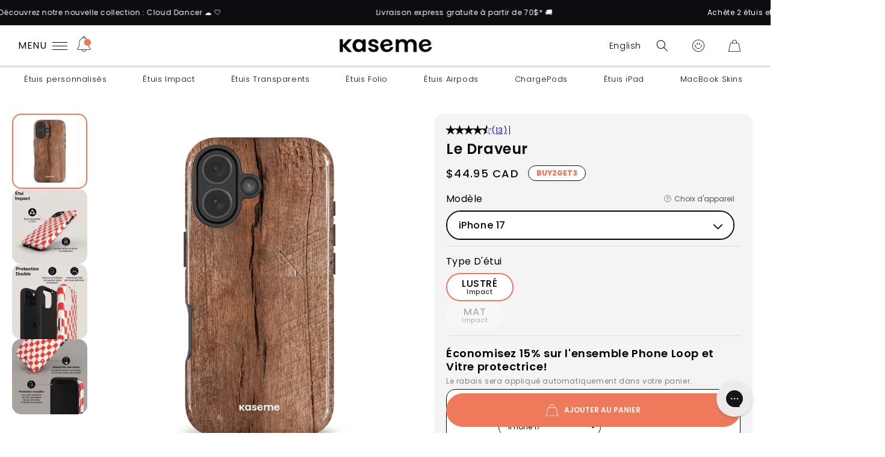

--- FILE ---
content_type: text/css
request_url: https://www.kasemedesign.ca/cdn/shop/t/187/assets/loox-aggregate-widget.css?v=167640026279138618061752166849
body_size: -544
content:
.loox-aggregate-reviews{display:flex;gap:.5rem;align-items:center}.loox-aggregate-reviews .loox-star__container{position:relative}.loox-aggregate-reviews .loox-star{display:block;width:1.5rem;height:1.5rem}.loox-aggregate-reviews .loox-star.border,.loox-aggregate-reviews .loox-star{clip-path:polygon(50% 0%, 61% 35%, 98% 35%, 68% 57%, 79% 91%, 50% 70%, 21% 91%, 32% 57%, 2% 35%, 39% 35%)}.loox-aggregate-reviews .loox-star.border{position:absolute;top:-1.5px;left:-1.5px;width:1.8rem;height:1.8rem}.loox-aggregate-reviews .loox-star.loox-star--full,.loox-aggregate-reviews .loox-star.border{background-color:#000}.loox-aggregate-reviews .loox-star.loox-star--half{background-color:#fff}.loox-aggregate-reviews .loox-star::before{content:none !important}

--- FILE ---
content_type: text/css
request_url: https://www.kasemedesign.ca/cdn/shop/t/187/assets/section-main-product.css?v=115654345111553088941768578946
body_size: 7771
content:
@media screen and (max-width:749px){.--product-page #MainContent{display:flex;flex-direction:column}.--product-page #MainContent .shopify-section{order:3}.--product-page #MainContent .shopify-section.section-product-top{order:2}.--product-page #MainContent .shopify-section.section-product-top-mobile{order:1}}.product{margin:0}.product.grid{gap:0}.product--no-media{max-width:57rem;margin:0 auto}.product__media-wrapper{padding-left:0}.product__info-wrapper{padding-left:0;padding-bottom:0}@media screen and (min-width:990px){.product__info-wrapper--extra-padding{padding-left:8rem}.product--large:not(.product--no-media) .product__media-wrapper{max-width:65%;width:calc(65% - var(--grid-desktop-horizontal-spacing)/ 2)}.product--large:not(.product--no-media) .product__info-wrapper{padding-left:4rem;max-width:35%;width:calc(35% - var(--grid-desktop-horizontal-spacing)/ 2)}.product--medium:not(.product--no-media) .product__media-wrapper,.product--small:not(.product--no-media) .product__info-wrapper{max-width:45%;width:calc(45% - var(--grid-desktop-horizontal-spacing)/ 2)}.product--medium:not(.product--no-media) .product__info-wrapper,.product--small:not(.product--no-media) .product__media-wrapper{max-width:55%;width:calc(55% - var(--grid-desktop-horizontal-spacing)/ 2)}}@media screen and (min-width:749px){.product__media-column{display:none}.product--stacked .product__info-container--sticky,.product--thumbnail .product__media-gallery,.product--thumbnail_slider .product__media-gallery{display:block;position:sticky;top:3rem;z-index:2}.product--thumbnail .thumbnail-list{padding-right:var(--media-shadow-horizontal-offset)}.product__info-wrapper{padding-left:2rem}.product__media-container .slider-buttons{display:none}}.no-js .shopify-payment-button__button [role=button]:focus,.shopify-payment-button__button [role=button].focused{outline:solid .2rem!important;outline-offset:.3rem;box-shadow:0 0 0 .1rem rgba(var(--color-button),var(--alpha-button-border)),0 0 0 .3rem rgb(var(--background-color)),0 0 .5rem .4rem rgba(var(--color-foreground),.3)!important}.shopify-payment-button__button [role=button]:focus:not(:focus-visible){outline:0;box-shadow:none!important}.shopify-payment-button__button [role=button]:focus-visible{outline:solid .2rem!important;box-shadow:0 0 0 .1rem rgba(var(--color-button),var(--alpha-button-border)),0 0 0 .3rem rgb(var(--background-color)),0 0 .5rem .4rem rgba(var(--color-foreground),.3)!important}.shopify-payment-button__button--unbranded{background-color:rgba(var(--color-button),var(--alpha-button-background));color:rgb(var(--color-button-text));font-size:1.4rem;line-height:calc(1 + .2/var(--font-body-scale));letter-spacing:.07rem}.shopify-payment-button__button--unbranded::selection{background-color:rgba(var(--color-button-text),.3)}.shopify-payment-button__button--unbranded:hover,.shopify-payment-button__button--unbranded:hover:not([disabled]){background-color:rgba(var(--color-button),var(--alpha-button-background))}.shopify-payment-button__more-options{margin:1.8rem 0 1rem;font-size:1.2rem;line-height:calc(1 + .5/var(--font-body-scale));letter-spacing:.05rem;text-decoration:underline;text-underline-offset:.3rem;color:rgb(var(--color-foreground))}.shopify-payment-button__button--hidden{display:none}.product-form{display:block}.product-form__error-message-wrapper:not([hidden]){display:flex;align-items:flex-start;font-size:1.2rem;margin-bottom:1.5rem}.product-form__error-message-wrapper svg{flex-shrink:0;width:1.2rem;height:1.2rem;margin-right:.7rem;margin-top:.5rem}.product-form__input{flex:0 0 100%;padding:0;margin:0 0 1.2rem;max-width:37rem;min-width:fit-content;border:none}.product-form__input.product-form__input--phone-loop input[type=radio]+label{display:inline-block;width:3rem;height:3rem;border-radius:50%;z-index:1;position:relative;color:currentColor;border:0;padding:0;margin:1rem}.product-form__input.product-form__input--phone-loop input[type=radio]+label:after{content:"";display:block;width:125%;height:125%;border-radius:50%;border:.1rem solid currentColor;z-index:-1;position:absolute;top:50%;left:50%;transform:translate(-50%,-50%);opacity:.5;transition:opacity .3s}.product-form__input.product-form__input--phone-loop input[type=radio]+label:hover:after{opacity:.7}.product-form__input.product-form__input--phone-loop.product-form__input--phone-loop input[type=radio]:checked+label:after{border:.2rem solid currentColor;opacity:1}.phone-loop-variant .product-form__input--phone-loop{display:flex;align-items:center}.phone-loop-variant .product-form__input--phone-loop>span{width:150px;padding-right:10px;font-weight:400;font-size:1.6rem;color:var(--black)}.phone-loop-variant .product-form__input--phone-loop .color-container{display:flex;flex-wrap:wrap;align-items:center;justify-content:flex-start}.product-form__input.case_type--container{display:flex;flex-wrap:wrap;gap:8px}.product-form__input.case_type--container .case_type{border-radius:var(--border-radius);padding:8px 24px;display:flex;flex-direction:column;align-items:center;background-color:var(--white);color:var(--black);border:2px solid var(--white);width:fit-content;cursor:pointer}.product-form__input.case_type--container .case_type.--oos{cursor:not-allowed;opacity:.3}.product-form__input.case_type--container .case_type span{display:block;width:100%;margin:0;line-height:1;text-align:center}.product-form__input.case_type--container .case_type span:first-of-type{text-transform:uppercase;font-weight:500;font-size:16px}.product-form__input.case_type--container .case_type span:last-of-type{font-size:11px}.product-form__input.case_type--container .case_type span.no-image{margin:auto}.product-form__input.case_type--container .case_type span.no-image svg{width:20px}.product-form__input input[type=radio]:checked+.case_type{color:initial;border:2px solid var(--fifth-color)}fake-variant-radios,variant-addon-radios,variant-radios,variant-selects{display:block}@media screen and (min-width:990px){fake-variant-radios,variant-addon-radios,variant-radios,variant-selects{display:flex}variant-selects .product-form__input{flex:0 1 100%}variant-selects .product-form__input .select{max-width:28rem}.product-form__buttons{display:flex;align-items:center;justify-content:space-between;width:100%;gap:2rem}.product-form__buttons>*{flex:1 0 28rem}}.product-form__input--dropdown{margin-bottom:1.8rem}.product-form__input .form__label{padding-left:0}fieldset.product-form__input .form__label{margin-bottom:.2rem}.product-form__input input[type=radio]{clip:rect(0,0,0,0);overflow:hidden;position:absolute;height:1px;width:1px}.product-form__input input[type=radio]+label:hover{border-color:var(--black)}.product-form__input input[type=radio]:checked+label,.product-form__input input[type=radio]:checked:hover+label{border-color:var(--fifth-color)}.product-form__input input[type=radio]:disabled+label{opacity:.3;pointer-events:none}.no-js .shopify-payment-button__button [role=button]:focus+label,.product-form__input input[type=radio].focused+label{box-shadow:0 0 0 .3rem rgb(var(--background-color)),0 0 0 .5rem rgba(var(--color-foreground),.55)}.no-js .product-form__input input[type=radio]:focus:not(:focus-visible)+label{box-shadow:none}.product-form__input .select:after,.product-form__input .select:before{display:none}.product-form__input .select .icon-caret{height:1rem;right:19px}.product-form__input .select .choices{width:100%;background-color:var(--white);border-radius:var(--border-radius);border:2px solid var(--black);margin-bottom:0}.product-form__input .select .choices:after,.product-form__input .select .choices:before{display:none}.product-form__input .select .choices[data-type=select-multiple] .choices__input.choices__input--cloned{margin-bottom:0;background-color:#0000}.product-form__input .select .choices .choices__inner{background-color:var(--white)}.product-form__input .select .choices .choices__list--single{display:inline-block;padding:0 10px;width:100%;font-size:16px;font-weight:500}.product-form__input .select .choices.is-open{border-radius:var(--border-radius)}.product-form__input .select .choices.is-open .choices__list--dropdown,.product-form__input .select .choices.is-open .choices__list[aria-expanded]{border:0;border-radius:0 0 var(--border-radius) var(--border-radius)}.product-form__input .select .choices.is-open .choices__inner{border-radius:var(--border-radius);background-color:var(--white)}.product-form__submit{margin-bottom:1rem}.no-js .product-form__submit.button--secondary{--color-button:var(--primary-color);--color-button-text:var(--color-base-solid-button-labels);--alpha-button-background:1}.product-form__submit[aria-disabled=true]+.shopify-payment-button,.product-form__submit[disabled]+.shopify-payment-button{display:none}@media screen and (forced-colors:active){.product-form__input input[type=radio]:checked+label{text-decoration:underline}.product-form__submit[aria-disabled=true]{color:Window}}.shopify-payment-button__button{font-family:inherit;min-height:4.6rem;font-size:1.5rem;letter-spacing:.1rem}.product__info-container{transition:top .15s ease-out;background-color:#f4f4f4;border-radius:var(--border-radius-small);padding:20px;cursor:default;display:flex;flex-direction:column}.product__info-container .buy-buttons{order:100}.product__info-container .km-reward-mention{order:101;font:var(--p-small);color:var(--black);margin-top:1rem;text-align:center}.product__info-container .km-reward-mention a{display:inline;color:var(--black);transition:color .3s ease-in-out}.product__info-container .km-reward-mention a:hover,.product__info-container .km-reward-mention em{color:var(--fifth-color)}.product__info-container .km-reward-mention p{margin-top:0}.section-product-top-mobile .product__info-container{background-color:#0000;padding:0}.product__text{margin-bottom:0}a.product__text{display:block;text-decoration:none;color:rgba(var(--color-foreground),.75)}.product__text.caption-with-letter-spacing{text-transform:uppercase}.product__title{word-break:break-word;margin-bottom:1.5rem;font-size:3rem;color:var(--black);line-height:4rem}.product__title--mobile{margin-top:0}.loox-rating .loox-icon{color:var(--fifth-color)}.product__title+.product__text.caption-with-letter-spacing{margin-top:-1.5rem}.product__text.caption-with-letter-spacing+.product__title{margin-top:0}.product__accordion .accordion__content{padding:1rem;background-color:var(--seashell);border-radius:var(--border-radius-small);font-size:1.5rem}.product .price .badge,.product .price__container{margin-bottom:.5rem}.product .price dl{margin-top:.5rem;margin-bottom:.5rem}.product .price--sold-out .price__badge-sold-out{background:#0000;color:rgb(var(--color-base-text));border-color:transparent}.product .price--sold-out .price__badge-sale{display:none}.product__description-title{font-weight:600}.product--no-media .product__tax,.product--no-media .product__text,.product--no-media .product__title,.product--no-media noscript .product-form__input{text-align:center}.product--no-media .product__media-wrapper{padding:0}.product__tax{margin-top:-1.4rem}.product--no-media .share-button,.product--no-media noscript .product-form__input{max-width:100%}.product--no-media .product-form,.product--no-media .product-form__input--dropdown,.product--no-media .product-form__quantity,.product--no-media .product__pickup-availabilities,.product--no-media .product__view-details,.product--no-media .share-button,.product--no-media fieldset.product-form__input{display:flex;align-items:center;justify-content:center;text-align:center}.product--no-media .product-form{flex-direction:column}.product--no-media .product-form>.form{max-width:30rem;width:100%}.product--no-media .product-form__input--dropdown,.product--no-media .product-form__quantity{flex-direction:column;max-width:100%}.product-form__quantity{margin-bottom:3rem}.product-form__quantity .form__label{margin-bottom:.6rem}.product-form__quantity-top .form__label{margin-bottom:1.2rem}.product--no-media fieldset.product-form__input{flex-wrap:wrap;margin:0 auto 1.2rem}.product--no-media .product__info-container>modal-opener{display:block;text-align:center}.product--no-media .product-popup-modal__button{padding-right:0}.product--no-media .price{text-align:center}.product--no-media .product__info-wrapper{padding-left:0}.product__media-list video{border-radius:calc(var(--media-radius) - var(--media-border-width))}@media screen and (max-width:749px){.product__media-list{margin-left:-2.5rem;padding-bottom:2rem;margin-bottom:3rem;width:calc(100% + 4rem)}.product__media-wrapper slider-component:not(.thumbnail-slider--no-slide){margin-left:0;margin-right:0}.slider.product__media-list::-webkit-scrollbar{height:.2rem;width:.2rem}.product__media-list::-webkit-scrollbar-thumb{background-color:rgb(var(--color-foreground))}.product__media-list::-webkit-scrollbar-track{background-color:rgba(var(--color-foreground),.2)}.product__media-list .product__media-item{width:calc(100% - 3rem)}.product__media-item--variant:first-child{padding-right:1.5rem}}.product__modal-opener .product__media{height:100%}.product__modal-opener .product__media img{border-radius:var(--border-radius)}.product__modal-opener .product__media.media>:not(.zoom):not(.deferred-media__poster-button){display:block;max-width:100%;position:absolute;top:0;left:50%;transform:translate(-50%);height:100%;width:auto;object-fit:cover}@media screen and (min-width:750px){.product__info-container .price--on-sale .price-item--regular{font-size:1.8rem}.product__info-container>:first-child{margin-top:0}.product--thumbnail .product__media-list,.product--thumbnail_slider .product__media-list{padding-bottom:var(--media-shadow-vertical-offset)}.product__media-list{padding-right:var(--media-shadow-horizontal-offset);height:100%}.product__media-item:first-child{width:100%;height:100%}.product--thumbnail .product__media-item:not(.is-active),.product--thumbnail_slider .product__media-item:not(.is-active),.product-media-modal__content>.product__media-item--variant.product__media-item--variant{display:none}.product-media-modal__content>.product__media-item--variant:first-child{display:block}}.product__media-item.product__media-item--variant{display:none}.product__media-item--variant:first-child{display:block}@media screen and (min-width:750px)and (max-width:989px){.product__media-list .product__media-item:first-child{padding-left:0}.product--thumbnail_slider .product__media-list{margin-left:0}.product__media-list .product__media-item{padding:0 0 .5rem;width:100%}}.product__media-icon .icon{width:1.2rem;height:1.4rem}.product__media-icon,.thumbnail__badge{background-color:rgb(var(--background-color));border-radius:50%;border:.1rem solid rgba(var(--color-foreground),.1);color:rgb(var(--color-foreground));display:flex;align-items:center;justify-content:center;height:3rem;width:3rem;position:absolute;left:calc(.4rem + var(--media-border-width));top:calc(.4rem + var(--media-border-width));z-index:1;transition:color var(--duration-short) ease,opacity var(--duration-short) ease}.product__media-video .product__media-icon{opacity:1}.product__modal-opener--image .product__media-toggle:hover{cursor:zoom-in}.product__modal-opener:hover .product__media-icon{border:.1rem solid rgba(var(--color-foreground),.1)}@media screen and (min-width:990px){.product__modal-opener .product__media-icon{opacity:0}.product__modal-opener:focus .product__media-icon,.product__modal-opener:hover .product__media-icon{opacity:1}}.product__media-item>*{display:block;position:relative;height:100%}.product__media-toggle{display:flex;border:none;background-color:#0000;color:currentColor;padding:0}.product__media-toggle:after{content:"";cursor:pointer;display:block;margin:0;padding:0;position:absolute;top:0;left:0;z-index:2;height:100%;width:100%}.product__media-toggle:focus-visible{outline:0;box-shadow:none}.product__media-toggle.focused{outline:0;box-shadow:none}.product__media-toggle:focus-visible:after{box-shadow:0 0 0 .3rem rgb(var(--background-color)),0 0 0 .5rem rgba(var(--color-foreground),.5);border-radius:var(--media-radius) -var(--media-border-width);border-radius:var(--media-radius)}.product__media-toggle.focused:after{box-shadow:0 0 0 .3rem rgb(var(--background-color)),0 0 0 .5rem rgba(var(--color-foreground),.5);border-radius:var(--media-radius)}.product-media-modal{background-color:#0006;height:100vh;height:100dvh;position:fixed;top:0;left:0;width:100%;visibility:hidden;opacity:0;z-index:-1}.product-media-modal[open]{visibility:visible;opacity:1;z-index:101;display:flex;align-items:center;justify-content:center}.product-media-modal__dialog{display:flex;align-items:center;max-height:100vh;max-height:100dvh}.product-media-modal__content{max-height:95vh;max-height:95dvh;max-width:95vw;max-width:95dvw;top:2.5vh;top:2.5dvh;width:100%;height:100%;overflow:auto;background:#fff;border-radius:var(--border-radius);box-shadow:.5px .5px 3px 3px #0000001a;z-index:1}@media screen and (min-width:750px){.grid__item.product__media-item--full{width:100%}.product-media-modal__content{padding-bottom:2rem}.product-media-modal__content>:not(.active){display:block}.product__modal-opener:not(.product__modal-opener--image){display:none}.product__media-list .deferred-media{display:block}}.product-media-modal__content>*{display:block;height:auto;margin:auto}.product-media-modal__content .media{background:0 0}.product-media-modal__content img{display:block;max-width:100%;width:100%;height:auto}.product-media-modal__model{width:100%}.product-media-modal__toggle{background-color:#fff;border:.1rem solid var(--fifth-color);border-radius:50%;color:rgba(var(--color-foreground),.55);display:flex;align-items:center;justify-content:center;cursor:pointer;right:2rem;padding:1.2rem;position:fixed;z-index:2;top:calc(2rem + 2.5vh);width:4rem}@media screen and (max-width:750px){.product-media-modal__content{max-height:100vh;max-height:100dvh;max-width:100vw;max-width:100dvw}.product-media-modal__toggle{top:1rem;right:1rem}}.product-media-modal__content .deferred-media{width:100%}@media screen and (min-width:750px){.product-media-modal__content{padding:2rem 11rem}.product-media-modal__content>*{width:100%}.product-media-modal__content>*+*{margin-top:2rem}.product-media-modal__toggle{right:5rem;top:calc(2.2rem + 2.5vh)}}@media screen and (min-width:990px){.product-media-modal__content{padding:2rem 11rem 1.5rem}.product-media-modal__content>*+*{margin-top:1.5rem}.product-media-modal__toggle{right:5rem}}.product-media-modal__toggle:hover{color:rgba(var(--color-foreground),.75)}.product-media-modal__toggle .icon{height:auto;margin:0;width:2.2rem;color:var(--fifth-color)}.product-popup-modal{box-sizing:border-box;opacity:0;position:fixed;visibility:hidden;z-index:-1;margin:0 auto;top:0;left:0;overflow:auto;width:100%;background:rgba(var(--color-foreground),.2);height:100%}.product-popup-modal[open]{opacity:1;visibility:visible;z-index:101;background-color:#fff}.product-popup-modal__content{border-radius:var(--popup-corner-radius);background-color:rgb(var(--background-color));overflow:auto;height:80%;margin:5rem auto 0;left:50%;transform:translate(-50%);width:92%;position:absolute;top:0;padding:0 1.5rem 0 3rem;border-color:rgba(var(--color-foreground),var(--popup-border-opacity));border-style:solid;border-width:var(--popup-border-width);box-shadow:var(--popup-shadow-horizontal-offset) var(--popup-shadow-vertical-offset) var(--popup-shadow-blur-radius) rgba(var(--color-shadow),var(--popup-shadow-opacity))}.product-popup-modal__content.focused{box-shadow:0 0 0 .3rem rgb(var(--background-color)),0 0 .5rem .4rem rgba(var(--color-foreground),.3),var(--popup-shadow-horizontal-offset) var(--popup-shadow-vertical-offset) var(--popup-shadow-blur-radius) rgba(var(--color-shadow),var(--popup-shadow-opacity))}.product-popup-modal__content:focus-visible{box-shadow:0 0 0 .3rem rgb(var(--background-color)),0 0 .5rem .4rem rgba(var(--color-foreground),.3),var(--popup-shadow-horizontal-offset) var(--popup-shadow-vertical-offset) var(--popup-shadow-blur-radius) rgba(var(--color-shadow),var(--popup-shadow-opacity))}@media screen and (min-width:750px){.product-popup-modal__content{margin-top:10rem;width:70%;padding:0 3rem}.product-media-modal__dialog .global-media-settings--no-shadow{overflow:visible!important}}.product-popup-modal__content img{max-width:100%}.product-popup-modal__opener{display:inline-block}.product-popup-modal__button{font-size:1.8rem;padding-right:1.3rem;padding-left:0;height:4.4rem;text-underline-offset:.3rem;text-decoration-thickness:.1rem;transition:text-decoration-thickness var(--duration-short) ease}.product-popup-modal__button:hover{text-decoration-thickness:.2rem}.product-popup-modal__content-info{padding-right:4.4rem}.product-popup-modal__content-info>*{height:auto;margin:0 auto;max-width:100%;width:100%}@media screen and (max-width:749px){.product--thumbnail .is-active>.product__modal-opener:not(.product__modal-opener--image),.product--thumbnail_slider .is-active>.product__modal-opener:not(.product__modal-opener--image){display:none}.product--thumbnail .is-active .deferred-media,.product--thumbnail_slider .is-active .deferred-media{display:block;width:100%}.product-popup-modal__content table{display:block;max-width:fit-content;overflow-x:auto;white-space:nowrap;margin:0}.product-media-modal__dialog .global-media-settings,.product-media-modal__dialog .global-media-settings iframe,.product-media-modal__dialog .global-media-settings img,.product-media-modal__dialog .global-media-settings model-viewer,.product-media-modal__dialog .global-media-settings video{border:none;border-radius:0;max-width:100%;margin-bottom:10px}.product-popup-modal__content-info>*{max-height:100%}}.product-popup-modal__toggle{background-color:rgb(var(--background-color));border:.1rem solid rgba(var(--color-foreground),.1);border-radius:50%;color:rgba(var(--color-foreground),.55);display:flex;align-items:center;justify-content:center;cursor:pointer;position:sticky;padding:1.2rem;z-index:2;top:1.5rem;width:4rem;margin:0 0 0 auto}.product-popup-modal__toggle:hover{color:rgba(var(--color-foreground),.75)}.product-popup-modal__toggle .icon{height:auto;margin:0;width:2.2rem}.product__media-list .media>*{overflow:hidden;object-fit:contain!important}.thumbnail-list{flex-wrap:wrap;grid-gap:1rem}@media screen and (min-width:750px){.product--stacked .thumbnail-list{display:none}.thumbnail-list{display:grid;margin-left:-1rem;grid-template-columns:repeat(4,1fr)}}.thumbnail-list_item--variant:not(:first-child){display:none}@media screen and (min-width:990px){.thumbnail-list{display:flex;flex-direction:column;justify-content:flex-start}}@media screen and (max-width:749px){.product__media-item{display:flex;align-items:center}.product__modal-opener{width:100%}.thumbnail-slider,slider-component{display:flex;align-items:center;width:135px}.thumbnail-slider .thumbnail-list.slider{display:flex;padding:.5rem;flex:1;scroll-padding-left:.5rem}.thumbnail-list__item.slider__slide{width:100%;border-radius:var(--border-radius);overflow:hidden}}@media screen and (min-width:750px){.product--thumbnail_slider .thumbnail-slider{display:flex;align-items:center;height:80vh;height:80dvh;max-height:80vh;max-height:80dvh;width:135px}.thumbnail-slider .thumbnail-list.slider--tablet-up{display:flex;flex-direction:column;flex-wrap:nowrap;justify-content:flex-start;padding:.5rem;flex:1;scroll-padding-left:.5rem;width:100%}.product__media-gallery .slider-mobile-gutter .slider-button{display:none}.thumbnail-list.slider--tablet-up .thumbnail-list__item.slider__slide{width:100%;overflow:hidden}.product__media-gallery{width:75%;margin:0 auto;height:auto;display:flex!important;flex-direction:column;justify-content:center}}@media screen and (min-width:900px){.product--small .thumbnail-list.slider--tablet-up .thumbnail-list__item.slider__slide,.thumbnail-list.slider--tablet-up .thumbnail-list__item.slider__slide{width:100%}}.thumbnail{position:absolute;top:0;left:0;display:block;height:100%;width:100%;padding:0;color:rgb(var(--color-base-text));cursor:pointer;background-color:#0000;border:none;border-radius:var(--border-radius)}.thumbnail:hover{opacity:.7}.thumbnail.global-media-settings img{border-radius:0}.thumbnail[aria-current]{border:2px solid var(--fifth-color)}.thumbnail.focused,.thumbnail[aria-current]:focus,.thumbnail[aria-current]:focus:not(:focus-visible){outline:0}.thumbnail img{pointer-events:none}.thumbnail--narrow img{height:100%;width:auto;max-width:100%}.thumbnail--wide img{height:auto;width:100%}.thumbnail__badge .icon{width:1rem;height:1rem}.thumbnail__badge .icon-3d-model{width:1.2rem;height:1.2rem}.thumbnail__badge{color:rgb(var(--color-foreground),.6);height:2rem;width:2rem;left:auto;right:calc(.4rem + var(--media-border-width));top:calc(.4rem + var(--media-border-width))}.thumbnail-list__item{position:relative}.thumbnail-list__item:before{content:"";display:block;padding-bottom:100%}:root{--sticky-top:0}.product__info-container--sticky{position:sticky;top:var(--sticky-top)}.product__media-wrapper .multicolumn .multicolumn-list{padding-right:0;padding-left:0}.product__media-wrapper .multicolumn .title-wrapper-with-link{justify-content:center}.product__media-wrapper .multicolumn .multicolumn-card__image-wrapper{margin-right:0;margin-left:0}.product__title{width:fit-content}.product__info-wrapper.tablet--hidden{display:block}media-gallery{position:sticky;top:10vh;top:10dvh}@media screen and (min-width:750px){.product:not(.product--small) .thumbnail__badge{height:3rem;width:3rem}.product:not(.product--small) .thumbnail__badge .icon{width:1.2rem;height:1.2rem}.product:not(.product--small) .thumbnail__badge .icon-3d-model{width:1.4rem;height:1.4rem}.product__info-wrapper.tablet--hidden{display:none}media-gallery{height:80vh;height:80dvh;max-height:80vh;max-height:80dvh}}.product__info-container [id^=price-template]{width:100%;margin:0;display:flex;align-items:center;justify-content:flex-start}.product__info-container [id^=price-template] .price__container{width:100%;margin-bottom:0}.product__info-container [id^=price-template] .price__container .price-item{font-weight:500;font-size:1.6rem}.product__info-container .related-products{width:100%;border-bottom:1px solid rgba(0,0,0,.1);padding:28px 10px 28px 0;margin:0;display:flex;align-items:center;justify-content:flex-start}.product__info-container .related-products h2.related-products__title{padding-right:10px;color:var(--black);margin:0;font-family:var(--font-body-family)}.product__info-container fake-variant-radios,.product__info-container variant-addon-radios,.product__info-container variant-radios,.product__info-container variant-selects,.product__info-container variant-selects-case-type-filter,.product__info-container variant-selects-case-type-filter>.product-form__input{width:100%;padding:10px 10px 10px 0;margin:0;display:block;border-bottom:1px solid rgba(0,0,0,.1);cursor:default}@media screen and (max-width:990px){.product__info-container fake-variant-radios,.product__info-container variant-addon-radios,.product__info-container variant-radios,.product__info-container variant-selects,.product__info-container variant-selects-case-type-filter,.product__info-container variant-selects-case-type-filter>.product-form__input{padding:10px 0}}.product__info-container fake-variant-radios .product-form__input,.product__info-container variant-addon-radios .product-form__input,.product__info-container variant-radios .product-form__input,.product__info-container variant-selects .product-form__input,.product__info-container variant-selects-case-type-filter .product-form__input,.product__info-container variant-selects-case-type-filter>.product-form__input .product-form__input{width:100%;max-width:100%;margin:0}.product__info-container fake-variant-radios .product-form__input .label-row,.product__info-container fake-variant-radios .product-form__input legend.form__label,.product__info-container variant-addon-radios .product-form__input .label-row,.product__info-container variant-addon-radios .product-form__input legend.form__label,.product__info-container variant-radios .product-form__input .label-row,.product__info-container variant-radios .product-form__input legend.form__label,.product__info-container variant-selects .product-form__input .label-row,.product__info-container variant-selects .product-form__input legend.form__label,.product__info-container variant-selects-case-type-filter .product-form__input .label-row,.product__info-container variant-selects-case-type-filter .product-form__input legend.form__label,.product__info-container variant-selects-case-type-filter>.product-form__input .product-form__input .label-row,.product__info-container variant-selects-case-type-filter>.product-form__input .product-form__input legend.form__label{display:flex;align-items:center;justify-content:space-between;margin-bottom:5px}.product__info-container fake-variant-radios .product-form__input .form__label,.product__info-container fake-variant-radios .product-form__input label,.product__info-container variant-addon-radios .product-form__input .form__label,.product__info-container variant-addon-radios .product-form__input label,.product__info-container variant-radios .product-form__input .form__label,.product__info-container variant-radios .product-form__input label,.product__info-container variant-selects .product-form__input .form__label,.product__info-container variant-selects .product-form__input label,.product__info-container variant-selects-case-type-filter .product-form__input .form__label,.product__info-container variant-selects-case-type-filter .product-form__input label,.product__info-container variant-selects-case-type-filter>.product-form__input .product-form__input .form__label,.product__info-container variant-selects-case-type-filter>.product-form__input .product-form__input label{font-size:1.6rem;font-weight:400;line-height:2.9rem;margin-bottom:0}.product__info-container fake-variant-radios .product-form__input .select,.product__info-container variant-addon-radios .product-form__input .select,.product__info-container variant-radios .product-form__input .select,.product__info-container variant-selects .product-form__input .select,.product__info-container variant-selects-case-type-filter .product-form__input .select,.product__info-container variant-selects-case-type-filter>.product-form__input .product-form__input .select{max-width:100%}.product__info-container variant-selects-case-type-filter>.product-form__input:last-of-type{border-bottom:0}.product__info-container variant-selects-case-type-filter .select__select:disabled{cursor:not-allowed}.section-product-top{position:relative;z-index:3}.product__info-container .loox-rating .loox-rating-label{line-height:1;font-size:12px}.product__info-container .loox-rating svg.loox-icon{width:14px;height:14px}.product__info-container .product__title{margin:0;font:var(--subheading);font-weight:600;line-height:1.2}.product__info-container .wishlist-engine-button{padding:5px 5px 5px 0;background:#0000!important}.product__info-container .wishlist-engine-button .wishlist-icon path{stroke:var(--black)!important}.product__info-container .wishlist-engine-button .wishlist-icon svg{width:15px;height:15px}.product__info-container .wishlist-engine-button .wishlist-text{color:var(--black)!important;font-size:14px}.product__info-container .wishlist-engine[data-added=true] .wishlist-icon path{fill:var(--black)!important}.product__info-container [id^=price-template]{border-bottom:0;padding:8px 10px 0 0}.product__info-container [id^=price-template]>span{font-weight:400;font-size:1.6rem;color:var(--black);position:absolute!important;overflow:hidden;width:1px;height:1px;margin:-1px;padding:0;border:0;clip:rect(0 0 0 0);word-wrap:normal!important}.product__info-container [id^=price-template] .price{display:flex;align-items:center;justify-content:flex-start}.product__info-container [id^=price-template] .price span.price-item{font:var(--card-title);margin-right:10px}.product__info-container [id^=price-template] .price .price--large{letter-spacing:0}.product__info-container [id^=price-template] .price .badge{white-space:nowrap;border:1px solid var(--black);margin:5px;letter-spacing:0;background-color:var(--white)}.product__info-container [id^=price-template] .price .badge.price__badge-b2g3{color:var(--fifth-color);background-color:var(--white);font-weight:800}.product__info-container klarna-placement .container.default{padding-left:0;font-family:var(--font-body-family);font-weight:400;font-size:14px;line-height:1.5;color:var(--black);text-align:left}.product__info-container klarna-placement .loaded{margin-right:-14px}@media screen and (max-width:749px){.product__info-container [id^=price-template]{padding:3px 10px 0 0}.product__info-container klarna-placement{order:999999999}}.product__info-container .related-products{flex-direction:column;align-items:flex-start;padding-block:10px}.product__info-container .related-products h2.related-products__title{width:100%;font-size:1.6rem;font-weight:400;line-height:2.9rem;margin-bottom:0}.product__info-container variant-selects-case-type-filter{border-bottom:0;padding-block:10px 0;z-index:6;position:relative}.product__info-container variant-selects-case-type-filter .product-form__input.product-form__input--dropdown{border-bottom:0;padding-block:10px}.product__info-container variant-selects-case-type-filter .product-form__input.product-form__input--dropdown .form__label{font-size:14px;font-weight:400;padding-bottom:0;line-height:1.2;width:100%}.product__info-container variant-selects-case-type-filter .product-form__input.product-form__input--dropdown .select:after,.product__info-container variant-selects-case-type-filter .product-form__input.product-form__input--dropdown .select:before{display:none}.product__info-container variant-selects-case-type-filter .product-form__input.product-form__input--dropdown .select .icon-caret{height:1rem;right:19px}.product__info-container variant-selects-case-type-filter .product-form__input.product-form__input--dropdown .select .choices{width:100%;background-color:var(--white);border-radius:var(--border-radius);border:2px solid var(--black);margin-bottom:0}.product__info-container variant-selects-case-type-filter .product-form__input.product-form__input--dropdown .select__select{border-radius:var(--border-radius);border:2px solid var(--black);padding:10px 36px 10px 20px;color:var(--black);font-weight:600;font-size:22px}.product__info-container variant-selects-case-type-filter .product-form__input.product-form__input--dropdown .select__select:disabled{cursor:not-allowed;opacity:.5}.product__info-container variant-selects-case-type-filter .product-form__input.product-form__input--dropdown .label-row{display:flex;align-items:flex-start}.product__info-container variant-selects-case-type-filter .product-form__input.product-form__input--dropdown .label-row [data-toggle-phone-model]{padding-block:0;min-width:fit-content}.product__info-container variant-selects-case-type-filter .product-form__input.product-form__input--dropdown .label-row [data-toggle-phone-model]:hover{color:var(--fifth-color)}.product__info-container variant-selects-case-type-filter .product-form__input.product-form__input--dropdown .label-row [data-toggle-phone-model]:hover:after{display:none}.product__info-container variant-selects-case-type-filter .product-form__input.product-form__input--dropdown .case_type_diff{display:flex;align-items:center;justify-content:center;flex-wrap:wrap;max-width:75dvh}.product__info-container variant-selects-case-type-filter .product-form__input.product-form__input--dropdown .case_type_diff .case_container{width:300px;border:1px solid var(--black);border-radius:var(--border-radius);padding:10px;margin:5px;display:flex;flex-direction:column;align-items:center;justify-content:center}.product__info-container variant-selects-case-type-filter .product-form__input.product-form__input--dropdown h2.--center{text-align:center}.product__info-container .product__accordion.accordion summary{padding-block:8px}.product__info-container .product__accordion.accordion .h4.accordion__title{font-size:14px}.product__info-container .product__accordion.accordion .accordion__content.rte,.product__info-container .product__accordion.accordion .accordion__content.rte *{font-size:12px;line-height:1.5;background-color:#0000}.product__info-container .buy-buttons{position:sticky;bottom:0;z-index:17}.product__info-container button[data-add-to-cart-button]{padding:18px 22px;overflow:hidden;position:relative}.product__info-container button[data-add-to-cart-button] svg{width:20px;height:20px;margin-right:10px;margin-left:0}.product__info-container button[data-add-to-cart-button] span{font-weight:600;line-height:1}.product__info-container button[data-add-to-cart-button]:hover svg{transform:none}.product__info-container button[data-add-to-cart-button][aria-disabled=true].loading{opacity:1;position:relative}.product__info-container button[data-add-to-cart-button] .loading__spinner{position:absolute;top:0;left:0;width:100%;height:100%;z-index:4;background:var(--fifth-color);display:flex;align-items:center;justify-content:center;padding:0;border-radius:var(--border-radius)}.product__info-container button[data-add-to-cart-button] .loading__spinner img{max-height:75%!important;width:auto!important;z-index:5!important;filter:invert(1)!important}.thumbnail-list__item.slider__slide .thumbnail.--cover img{object-fit:cover;width:100%}.thumbnail{border-radius:var(--border-radius-small)}.product__info-container .product-form,.product__info-container .product__description,.product__info-container>*+*{margin:0}.section:has(.product){z-index:7}.section-product-top-mobile{display:none}@media screen and (max-width:990px){media-gallery{flex-direction:column-reverse;height:auto}media-gallery slider-component.thumbnail-slider.slider-mobile-gutter{width:100%;min-width:100%;margin-left:0;margin-right:0;padding:10px 0}media-gallery slider-component.thumbnail-slider.slider-mobile-gutter ul{flex-direction:row;margin:0}media-gallery slider-component.thumbnail-slider.slider-mobile-gutter ul li{max-width:100px;border:1px solid var(--black);border-radius:var(--border-radius-small)}media-gallery slider-component.thumbnail-slider.slider-mobile-gutter ul li:has([aria-current=true]){border-radius:var(--border-radius-small);border:2px solid var(--fifth-color)}media-gallery slider-component.thumbnail-slider.slider-mobile-gutter ul li .thumbnail{border:0}media-gallery .product__media-wrapper slider-component.slider-mobile-gutter{margin-left:0;margin-right:0}media-gallery li.product__media-item:not(.is-active){display:none}media-gallery .slider.slider--mobile{scroll-padding-left:0;margin-bottom:0}media-gallery .product__media-list{padding-bottom:0}media-gallery .product__modal-opener .product__media{padding-top:0!important;height:50vh;height:50dvh;max-height:300px}media-gallery .product__modal-opener .product__media img{border-radius:0}media-gallery[data-product-type="Clear Case"] .product__modal-opener .product__media,media-gallery[data-product-type="Folio Case"] .product__modal-opener .product__media,media-gallery[data-product-type="Phone Case"] .product__modal-opener .product__media{height:60vh;height:60dvh}media-gallery[data-product-type="Airpod Case"] .product__modal-opener .product__media,media-gallery[data-product-type="Airpod Cases"] .product__modal-opener .product__media,media-gallery[data-product-type="Hardshell Case"] .product__modal-opener .product__media,media-gallery[data-product-type=Skin] .product__modal-opener .product__media{height:40vh;height:40dvh}media-gallery deferred-media{max-height:100%}}@media screen and (max-width:749px){.product__info-container variant-selects-case-type-filter .product-form__input.product-form__input--dropdown .select__select{font-size:16px}.product__info-container{padding-top:5px}.product__info-container .product-title-header,.product__info-container .product__title,.section-product-top .product__info-container [id^=price-template]{display:none}product-info{padding-top:0!important}.section-product-top-mobile{display:block}.section-product-top-mobile .product__info-container{display:flex;flex-wrap:wrap;flex-direction:row-reverse;width:100%;align-items:center;justify-content:center}.section-product-top-mobile .product__info-container #shopify-block-loox-rating,.section-product-top-mobile .product__info-container .product-title-header,.section-product-top-mobile .product__info-container .product__title~.shopify-block,.section-product-top-mobile .product__info-container div[id^=price-template-],.section-product-top-mobile .product__info-container h1{display:flex}.section-product-top-mobile .product-title-header{width:40%;justify-content:flex-end;margin-bottom:0}.section-product-top-mobile .product-title-header .wishlist-text{margin-left:5px}.section-product-top-mobile .product__title{width:60%}.section-product-top-mobile .product__info-wrapper.grid__item{width:100%;max-width:100%}media-gallery[data-product-type="Clear Case"] .product__modal-opener .product__media,media-gallery[data-product-type="Folio Case"] .product__modal-opener .product__media,media-gallery[data-product-type="Phone Case"] .product__modal-opener .product__media{height:40vh;height:40dvh}}@media screen and (max-width:500px){media-gallery slider-component.thumbnail-slider.slider-mobile-gutter ul li{max-width:75px}.section-product-top-mobile .product-title-header .wishlist-text{display:none}}.product-title-header{display:flex;align-items:center;justify-content:flex-start;flex-direction:row;margin-bottom:10px}.product-title-header .loox-aggregate-reviews{display:flex;flex-wrap:nowrap;width:fit-content;padding-right:5px;position:relative}.product-title-header .loox-aggregate-reviews:after{content:"";position:absolute;top:0;right:0;width:1px;height:100%;background-color:var(--black)}.product-title-header .wishlist-engine-button{padding:0 0 0 5px}.product-title-header .wishlist-engine-button .wishlist-icon path{stroke:var(--black)!important}.product-title-header .wishlist-engine-button .wishlist-icon svg{width:12px;height:12px}.product-title-header .wishlist-engine-button .wishlist-text{color:var(--black)!important;font-size:12px;padding-left:5px}.product-title-header .wishlist-engine[data-added=true] .wishlist-icon path{fill:var(--black)!important}@media screen and (max-width:768px){.product__info-wrapper .product-title-header,.product__info-wrapper .product__title{display:none}.quick-add-modal__content-info .product__info-wrapper .product-title-header,.quick-add-modal__content-info .product__info-wrapper .product__title{display:flex}}.upsell-products .upsell-products-title{font:var(--p-medium);font-weight:600;margin-bottom:5px}.upsell-products .upsell-products-description{font:var(--p-small);margin:0 0 5px}@media screen and (max-width:990px){.upsell-products .upsell-products-description{font-size:12px}}.upsell-products .upsell-products-note{font:var(--p-extra-small);color:var(--black);opacity:.5;margin:0 0 5px}.upsell-products .upsell-product-container{display:flex;flex-direction:column;gap:10px;margin-top:5px}.upsell-products .upsell-product{width:100%;border:1px solid var(--black);background-color:var(--white);padding:10px 10px 10px 0;border-radius:var(--border-radius-small);display:flex;align-items:center;gap:13px}@media screen and (max-width:1280px){.upsell-products .upsell-product{padding:8px 8px 8px 86px;gap:6px;flex-direction:column;align-items:flex-start;position:relative}}@media screen and (max-width:990px){.upsell-products .upsell-product{padding:8px 8px 8px 60px;gap:6px;flex-direction:column;align-items:flex-start;position:relative}}.upsell-products .upsell-product .img-container{aspect-ratio:1;width:100px;display:flex;align-items:center;justify-content:center;border-radius:var(--border-radius-small);overflow:hidden;position:relative}@media screen and (max-width:1280px){.upsell-products .upsell-product .img-container{width:80px;position:absolute;left:0;top:50%;transform:translateY(-50%)}}@media screen and (max-width:990px){.upsell-products .upsell-product .img-container{width:50px}}.upsell-products .upsell-product .img-container img{object-fit:contain;width:100%;height:100%;position:absolute;z-index:1;top:0;left:0}.upsell-products .upsell-product .img-container.--airgrip,.upsell-products .upsell-product .img-container.--crossbody-phone-strap,.upsell-products .upsell-product .img-container.--phone-loop{margin-left:10px;width:90px}.upsell-products .upsell-product .img-container.--airgrip img:first-of-type,.upsell-products .upsell-product .img-container.--crossbody-phone-strap img:first-of-type,.upsell-products .upsell-product .img-container.--phone-loop img:first-of-type{z-index:3}.upsell-products .upsell-product .img-container.--airgrip img:nth-of-type(2),.upsell-products .upsell-product .img-container.--crossbody-phone-strap img:nth-of-type(2),.upsell-products .upsell-product .img-container.--phone-loop img:nth-of-type(2){z-index:2}.upsell-products .upsell-product .content-container{width:calc(100% - 216px);display:flex;flex-direction:column;align-items:flex-start}@media screen and (max-width:1280px){.upsell-products .upsell-product .img-container.--airgrip,.upsell-products .upsell-product .img-container.--crossbody-phone-strap,.upsell-products .upsell-product .img-container.--phone-loop{margin-left:8px;width:50px}.upsell-products .upsell-product .content-container{width:100%}}.upsell-products .upsell-product .content-container h2{font:var(--p-small-bold);margin:0}.upsell-products .upsell-product .content-container h2 a{text-decoration:none;color:var(--black)}.upsell-products .upsell-product .content-container .price{font:var(--p-extra-small);line-height:1;margin:0}.upsell-products .upsell-product .content-container button{margin-top:5px}@supports not (grid-template-rows:subgrid){.upsell-products .upsell-product .content-container button.link{display:none}}.upsell-products .upsell-product .action-container{width:100px}.upsell-products .upsell-product .action-container .product-form__buttons{display:flex}.upsell-products .upsell-product .action-container .product-form__buttons>*{flex:0}.upsell-products .upsell-product .action-container .button{min-width:fit-content;max-width:120px;padding:5px 16px;width:fit-content;margin:0 0 0 auto;position:relative}@media screen and (max-width:1280px){.upsell-products .upsell-product .action-container{width:100%}.upsell-products .upsell-product .action-container .button{margin:0}}.upsell-products .upsell-product .action-container .button .loading-overlay__spinner.loading__spinner{height:auto}.upsell-products .upsell-product .action-container .button .loading-overlay__spinner.loading__spinner .loading{width:20px;height:20px}.upsell-products .upsell-product select{border:1px solid var(--black);background-color:var(--white);border-radius:var(--border-radius);padding:8px 16px 8px 10px;font-size:14px;font-weight:400;font-family:var(--font-body-family);margin:0;max-width:100%;background:url("data:image/svg+xml,<svg height='10px' width='10px' viewBox='0 0 16 16' fill='%23000000' xmlns='http://www.w3.org/2000/svg'><path d='M7.247 11.14 2.451 5.658C1.885 5.013 2.345 4 3.204 4h9.592a1 1 0 0 1 .753 1.659l-4.796 5.48a1 1 0 0 1-1.506 0z'/></svg>") no-repeat;background-position:calc(100% - .75rem) center!important;-moz-appearance:none!important;-webkit-appearance:none!important;appearance:none!important;padding-right:2rem!important}.upsell-products .upsell-product .error-message{font-weight:600;padding-left:7px;border-left:2px solid var(--fifth-color);font-size:12px;line-height:1;margin:10px 0 5px}.upsell-products .upsell-product.upsell-product-preview{min-height:122px;position:relative}.upsell-products .upsell-product.upsell-product-preview .loading__spinner,.upsell-products .upsell-product.upsell-product-preview.--not-complete .action-container,.upsell-products .upsell-product.upsell-product-preview.--not-complete .content-container,.upsell-products .upsell-product.upsell-product-preview.--not-complete .img-container{display:none}.upsell-products .upsell-product.upsell-product-preview.--not-complete .loading__spinner{display:flex}#phone-loop-preview:not([open]),dialog[id$=-preview-dialog]:not([open]){display:none!important}#phone-loop-preview[open],dialog[id$=-preview-dialog][open]{border-radius:var(--border-radius);border:0;background-color:var(--white);box-shadow:0 0 0 1px var(--black);max-width:90vw;max-height:90vh}#phone-loop-preview[open] button.close,dialog[id$=-preview-dialog][open] button.close{border-radius:50%;background-color:var(--white);border:1px solid var(--black);aspect-ratio:1;display:flex;align-items:center;justify-content:center;transition:.3s ease-in;position:absolute;top:20px;right:20px;cursor:pointer;color:var(--black);width:40px;height:40px;z-index:4}#phone-loop-preview[open] button.close:hover,dialog[id$=-preview-dialog][open] button.close:hover{background-color:var(--black);color:var(--white)}#phone-loop-preview[open] button.close svg,dialog[id$=-preview-dialog][open] button.close svg{width:30px;height:30px}#phone-loop-preview[open] .img-container,dialog[id$=-preview-dialog][open] .img-container{width:600px;height:600px;min-height:600px;max-width:100%;max-height:100%;position:relative}#phone-loop-preview[open] img,dialog[id$=-preview-dialog][open] img{width:100%;height:100%;object-fit:contain;object-position:center;position:absolute}#phone-loop-preview[open] img:first-of-type,dialog[id$=-preview-dialog][open] img:first-of-type{z-index:3}#phone-loop-preview[open] img:nth-of-type(2),dialog[id$=-preview-dialog][open] img:nth-of-type(2){z-index:2}#phone-loop-preview[open] select,dialog[id$=-preview-dialog][open] select{border:1px solid var(--black);background-color:var(--white);border-radius:var(--border-radius);padding:8px 16px 8px 10px;font-size:14px;font-weight:400;font-family:var(--font-body-family);margin:0;max-width:100%;background:url("data:image/svg+xml,<svg height='10px' width='10px' viewBox='0 0 16 16' fill='%23000000' xmlns='http://www.w3.org/2000/svg'><path d='M7.247 11.14 2.451 5.658C1.885 5.013 2.345 4 3.204 4h9.592a1 1 0 0 1 .753 1.659l-4.796 5.48a1 1 0 0 1-1.506 0z'/></svg>") no-repeat;background-position:calc(100% - .75rem) center!important;-moz-appearance:none!important;-webkit-appearance:none!important;appearance:none!important;padding-right:2rem!important}@media screen and (max-width:1350px){#phone-loop-preview[open] select,.upsell-products .upsell-product select,dialog[id$=-preview-dialog][open] select{font-size:12px;padding:6px 15px}}#phone-loop-preview[open] .select-container,dialog[id$=-preview-dialog][open] .select-container{display:flex;flex-direction:column;gap:5px;align-items:center}.false-variant-checkbox{border:0;clip:rect(0 0 0 0);height:1px;margin:-1px;overflow:hidden;padding:0;position:absolute;width:1px}.fake_variant{display:flex;flex-direction:column;justify-content:center;align-items:center;position:relative}.fake_variant:before{content:"";display:block;width:15px;height:15px;background-color:var(--white);border:2px solid var(--black);position:absolute;top:10px;left:10px;border-radius:3px;z-index:2}.fake_variant .image-container{width:76px;aspect-ratio:1;position:relative;display:flex;align-items:center;justify-content:center;overflow:hidden}.fake_variant .image-container img.-shell-only{width:49px;height:auto;object-fit:contain}.fake_variant .image-container svg{color:var(--black);width:50px;height:50px}[data-airgrips],[data-chargepods]{display:flex;flex-direction:column;justify-content:center;align-items:center}[data-airgrips] .image-container,[data-chargepods] .image-container{width:76px;aspect-ratio:1;position:relative;display:flex;align-items:center;justify-content:center;overflow:hidden}[data-airgrips] .image-container img.-shell-only,[data-chargepods] .image-container img.-shell-only{width:49px;height:auto;object-fit:contain}[data-airgrips] .image-container svg,[data-chargepods] .image-container svg{color:var(--black);width:50px;height:50px}.js.product-form__input:has(.fake_variant),.js.product-form__input:has([data-airgrips]),.js.product-form__input:has([data-chargepods]){display:flex;flex-wrap:wrap;gap:1rem}.js.product-form__input:has(.fake_variant) legend,.js.product-form__input:has([data-airgrips]) legend,.js.product-form__input:has([data-chargepods]) legend{width:100%;margin-bottom:1rem}.js.product-form__input:has(.fake_variant) label.fake_variant,.js.product-form__input:has(.fake_variant) label[data-airgrips],.js.product-form__input:has(.fake_variant) label[data-chargepods],.js.product-form__input:has([data-airgrips]) label.fake_variant,.js.product-form__input:has([data-airgrips]) label[data-airgrips],.js.product-form__input:has([data-airgrips]) label[data-chargepods],.js.product-form__input:has([data-chargepods]) label.fake_variant,.js.product-form__input:has([data-chargepods]) label[data-airgrips],.js.product-form__input:has([data-chargepods]) label[data-chargepods]{display:flex;align-items:center;flex-direction:column;justify-content:center;gap:0;width:120px;max-width:120px;background-color:var(--white);border-radius:13px;padding:10px;border:2px solid transparent}.js.product-form__input:has(.fake_variant) label.fake_variant.--oos,.js.product-form__input:has(.fake_variant) label[data-airgrips].--oos,.js.product-form__input:has(.fake_variant) label[data-chargepods].--oos,.js.product-form__input:has([data-airgrips]) label.fake_variant.--oos,.js.product-form__input:has([data-airgrips]) label[data-airgrips].--oos,.js.product-form__input:has([data-airgrips]) label[data-chargepods].--oos,.js.product-form__input:has([data-chargepods]) label.fake_variant.--oos,.js.product-form__input:has([data-chargepods]) label[data-airgrips].--oos,.js.product-form__input:has([data-chargepods]) label[data-chargepods].--oos{cursor:not-allowed;opacity:.3}.js.product-form__input:has(.fake_variant) label.fake_variant:hover,.js.product-form__input:has(.fake_variant) label[data-airgrips]:hover,.js.product-form__input:has(.fake_variant) label[data-chargepods]:hover,.js.product-form__input:has([data-airgrips]) label.fake_variant:hover,.js.product-form__input:has([data-airgrips]) label[data-airgrips]:hover,.js.product-form__input:has([data-airgrips]) label[data-chargepods]:hover,.js.product-form__input:has([data-chargepods]) label.fake_variant:hover,.js.product-form__input:has([data-chargepods]) label[data-airgrips]:hover,.js.product-form__input:has([data-chargepods]) label[data-chargepods]:hover{border-color:var(--black)}.js.product-form__input:has(.fake_variant) label.fake_variant span,.js.product-form__input:has(.fake_variant) label[data-airgrips] span,.js.product-form__input:has(.fake_variant) label[data-chargepods] span,.js.product-form__input:has([data-airgrips]) label.fake_variant span,.js.product-form__input:has([data-airgrips]) label[data-airgrips] span,.js.product-form__input:has([data-airgrips]) label[data-chargepods] span,.js.product-form__input:has([data-chargepods]) label.fake_variant span,.js.product-form__input:has([data-chargepods]) label[data-airgrips] span,.js.product-form__input:has([data-chargepods]) label[data-chargepods] span{display:block;width:100%;text-align:center;font:var(--p-extra-small)}.js.product-form__input:has(.fake_variant) label.fake_variant span em,.js.product-form__input:has(.fake_variant) label[data-airgrips] span em,.js.product-form__input:has(.fake_variant) label[data-chargepods] span em,.js.product-form__input:has([data-airgrips]) label.fake_variant span em,.js.product-form__input:has([data-airgrips]) label[data-airgrips] span em,.js.product-form__input:has([data-airgrips]) label[data-chargepods] span em,.js.product-form__input:has([data-chargepods]) label.fake_variant span em,.js.product-form__input:has([data-chargepods]) label[data-airgrips] span em,.js.product-form__input:has([data-chargepods]) label[data-chargepods] span em{display:block;font-weight:600;font-style:normal}.js.product-form__input:has(.fake_variant) input[type=checkbox]:checked+label.fake_variant,.js.product-form__input:has(.fake_variant) input[type=radio]:checked+label[data-airgrips],.js.product-form__input:has(.fake_variant) input[type=radio]:checked+label[data-chargepods],.js.product-form__input:has([data-airgrips]) input[type=checkbox]:checked+label.fake_variant,.js.product-form__input:has([data-airgrips]) input[type=radio]:checked+label[data-airgrips],.js.product-form__input:has([data-airgrips]) input[type=radio]:checked+label[data-chargepods],.js.product-form__input:has([data-chargepods]) input[type=checkbox]:checked+label.fake_variant,.js.product-form__input:has([data-chargepods]) input[type=radio]:checked+label[data-airgrips],.js.product-form__input:has([data-chargepods]) input[type=radio]:checked+label[data-chargepods]{border-color:var(--fifth-color)}.js.product-form__input:has(.fake_variant) input[type=checkbox]:checked+label.fake_variant,.js.product-form__input:has([data-airgrips]) input[type=checkbox]:checked+label.fake_variant,.js.product-form__input:has([data-chargepods]) input[type=checkbox]:checked+label.fake_variant{border-width:3px}.js.product-form__input:has(.fake_variant) input[type=checkbox]:checked+label.fake_variant:after,.js.product-form__input:has([data-airgrips]) input[type=checkbox]:checked+label.fake_variant:after,.js.product-form__input:has([data-chargepods]) input[type=checkbox]:checked+label.fake_variant:after{content:"";width:10px;height:5px;border-bottom:3px solid var(--white);border-left:3px solid var(--white);transform:rotate(-45deg);position:absolute;top:14px;left:13px;z-index:3}.js.product-form__input:has(.fake_variant) input[type=checkbox]:checked+label.fake_variant:before,.js.product-form__input:has([data-airgrips]) input[type=checkbox]:checked+label.fake_variant:before,.js.product-form__input:has([data-chargepods]) input[type=checkbox]:checked+label.fake_variant:before{background-color:var(--fifth-color);border:2px solid var(--fifth-color)}.product-info-promo{width:100%;display:flex;align-items:center;border:1px solid rgba(0,0,0,.1);padding:15px;border-radius:var(--border-radius-small);position:relative;overflow:hidden;margin-block:15px;--image_width:180px}@media screen and (max-width:1300px){.product-info-promo{--image_width:140px}}.product-info-promo>div{width:calc(100% - var(--image_width))}@media screen and (max-width:380px){.product-info-promo{flex-direction:column;gap:5px;padding:15px 15px 0}.product-info-promo>div{width:100%}}.product-info-promo .badge{background-color:var(--white);color:var(--fifth-color);border:0;padding:.5rem;font:var(--p-extra-small);font-weight:700}.product-info-promo h2{margin:6px 0;font:var(--p-small-bold)}.product-info-promo p{font:var(--p-extra-small);margin:0}.product-info-promo .metafield-rich_text_field p:not(:last-child){margin-bottom:1rem}.product-info-promo img{position:absolute;bottom:0;right:15px;width:var(--image_width);height:auto}@media screen and (max-width:380px){.product-info-promo img{width:50%;position:relative;right:auto;left:auto;display:block;margin:10px auto 0}}.product-info-promo a{font:var(--p-extra-small);color:var(--black);text-decoration:underline}
/*# sourceMappingURL=/cdn/shop/t/187/assets/section-main-product.css.map?v=115654345111553088941768578946 */


--- FILE ---
content_type: text/css
request_url: https://www.kasemedesign.ca/cdn/shop/t/187/assets/product-specs.css?v=158222879885554163541761592638
body_size: 133
content:
.product-specs ul{padding:0;list-style:none;display:block;margin:auto}.product-specs ul li{width:100%;display:flex;flex-wrap:nowrap;padding:68px 0;list-style:none}.product-specs ul li:not(:last-of-type){border-bottom:1px solid #000}.product-specs ul li .spec-title{width:250px;padding-right:50px;position:relative}@media screen and (max-width:989px){.product-specs ul li{padding:50px 0}.product-specs ul li .spec-title{width:200px}}.product-specs ul li .spec-title h3{margin:0;line-height:1;font-size:18px;font-weight:900;position:sticky;top:60px}@media screen and (max-width:580px){.product-specs ul li{flex-wrap:wrap;padding:30px 0}.product-specs ul li .spec-title{width:100%;padding-right:0}.product-specs ul li .spec-title h3{position:relative;top:0;margin-bottom:10px}}.product-specs ul li .spec-content{width:calc(100% - 250px);display:flex;flex-direction:column;gap:20px}@media screen and (max-width:989px){.product-specs ul li .spec-content{width:calc(100% - 200px)}}@media screen and (max-width:580px){.product-specs ul li .spec-content{width:100%}}.product-specs ul li .spec-content p{font-size:16px;line-height:20px;margin-top:0;margin-bottom:0}.product-specs ul li .spec-content p:not(:last-of-type){margin-bottom:10px}.product-specs ul li .spec-content p:empty{display:block!important;min-height:5px}.product-specs ul li .spec-content p strong{font-weight:600}.product-specs ul li .spec-content h4{font-size:16px;line-height:28px;font-weight:600;margin:20px 0 10px}.product-specs ul li .spec-content h4:first-of-type{margin-top:0}.product-specs ul li .spec-content .spec-images{display:flex;gap:10px;flex-wrap:nowrap;overflow-x:scroll;max-width:100%}.product-specs ul li .spec-content .spec-images::-webkit-scrollbar{height:2px}.product-specs ul li .spec-content .spec-images::-webkit-scrollbar-track{background:rgba(0,0,0,0)}.product-specs ul li .spec-content .spec-images::-webkit-scrollbar-thumb{background:var(--black)}.product-specs ul li .spec-content .spec-image{width:100px;height:100px;cursor:pointer}.product-specs ul li .progress-bar{width:100%;height:5px;border-radius:1000px;background-color:rgba(195,213,79,.3);margin-bottom:10px}.product-specs ul li .progress-bar i{width:0;height:100%;border-radius:1000px;background-color:var(--tertiary-color);display:block}.product-specs ul li .progress-bar[data-progress="60"] i{width:60%}.product-specs ul li .progress-bar[data-progress="70"] i{width:70%}.product-specs ul li .progress-bar[data-progress="80"] i{width:80%}.product-specs ul li .progress-bar[data-progress="95"] i{width:95%}.product-specs ul li .progress-bar[data-progress="90"] i{width:90%}.product-specs ul li.row-content:first-of-type{padding-top:0}.product-specs ul li.row-content .spec-content{display:flex}.product-specs ul li.row-content .spec-content>div{padding:0 10px}.product-specs ul li.row-content .spec-content>div:first-of-type{padding-left:0;padding-right:20px}.product-specs ul li.row-content .spec-content>div:last-of-type{padding-left:20px;padding-right:0}.product-specs ul li.row-content .spec-content>div:only-child{padding:0}.product-specs ul li.row-content .spec-content>div strong{font-weight:500}.product-specs ul li.row-content .spec-content>div p:empty{display:block!important}.product-specs ul li.row-content .spec-content>div p strong{font-weight:600}.product-specs ul li.row-content.--three .spec-content>div{width:33.33%;min-width:33.33%}@media screen and (max-width:1200px){.product-specs ul li.row-content .spec-content{flex-direction:column}.product-specs ul li.row-content .spec-content>div{padding:0 0 20px}.product-specs ul li.row-content .spec-content>div:first-of-type{padding-right:0}.product-specs ul li.row-content .spec-content>div:last-of-type{padding-left:0}.product-specs ul li.row-content.--three .spec-content>div{width:100%;min-width:100%}}.product-specs ul li.row-content.--two .spec-content>div{width:50%;min-width:50%}@media screen and (max-width:1200px){.product-specs ul li.row-content.--two .spec-content>div{width:100%;min-width:100%}}.product-specs [data-dim-height] span,.product-specs [data-dim-thickness] span,.product-specs [data-dim-weight] span,.product-specs [data-dim-width] span{font-weight:600}#spec-images-dialog{border-radius:var(--border-radius);border:0}#spec-images-dialog img{max-width:100%;height:auto}#spec-images-dialog .spec-images-dialog-header{position:relative;width:100%}#spec-images-dialog button.close-button{border-radius:50%;background-color:var(--white);border:1px solid var(--black);aspect-ratio:1;display:flex;align-items:center;justify-content:center;padding:1rem;transition:.3s ease-in;position:absolute;top:0;right:0;cursor:pointer;color:var(--black)}#spec-images-dialog button.close-button:hover{background-color:var(--black);color:var(--white)}#spec-images-dialog button.close-button svg{width:1.5rem}
/*# sourceMappingURL=product-specs.css.map */


--- FILE ---
content_type: text/javascript; charset=utf-8
request_url: https://www.kasemedesign.ca/fr/cart/update.js
body_size: 282
content:
{"token":"hWN7jOFP8J640aSHWpem3ITB?key=8efbb977dc9a76023b97d5bf1f98b659","note":"","attributes":{"igId":"ig_b54b45be9a0f2a8a3eca8f14f0838324e4ac","_bcai":"[base64]","_bcai_aid":"4e6eff3d-35be-4dea-aadd-e94045b74dad","language":"fr"},"original_total_price":0,"total_price":0,"total_discount":0,"total_weight":0.0,"item_count":0,"items":[],"requires_shipping":false,"currency":"CAD","items_subtotal_price":0,"cart_level_discount_applications":[],"discount_codes":[],"items_changelog":{"added":[]}}

--- FILE ---
content_type: text/json
request_url: https://conf.config-security.com/model
body_size: 85
content:
{"title":"recommendation AI model (keras)","structure":"release_id=0x41:5b:7c:3f:5e:43:50:24:63:79:7e:5c:5d:42:65:2f:37:2d:2e:2a:31:7c:52:65:54:58:2c:26:69;keras;4t6ebbj1tm7l7vglm1hbrzhdu03c97hi8tl2r5ypiqndd8ulf1a5lwsljmpsxammigpwnmig","weights":"../weights/415b7c3f.h5","biases":"../biases/415b7c3f.h5"}

--- FILE ---
content_type: text/javascript
request_url: https://www.kasemedesign.ca/cdn/shop/t/187/compiled_assets/scripts.js?v=1416584
body_size: 1241
content:
(function(){var __sections__={};(function(){for(var i=0,s=document.getElementById("sections-script").getAttribute("data-sections").split(",");i<s.length;i++)__sections__[s[i]]=!0})(),function(){if(!(!__sections__["design-product-list-grid"]&&!Shopify.designMode))try{document.addEventListener("DOMContentLoaded",()=>{const nav=document.querySelector(".design-navigation");if(!nav)return;const navLinks=Array.from(nav.querySelectorAll("a.button--fifth")),sections=Array.from(document.querySelectorAll("article[data-design]")),onScrollSticky=()=>{window.scrollY>0?nav.classList.add("--is-sticky"):nav.classList.remove("--is-sticky")},onScrollActive=()=>{const viewportTop=(nav.offsetHeight||0)+10;let currentId=null;sections.forEach(section=>{const rect=section.getBoundingClientRect();rect.top<=viewportTop&&rect.bottom>viewportTop&&(currentId=section.id)}),navLinks.forEach(link=>{const targetId=link.getAttribute("href")?.replace("#","");if(targetId&&targetId===currentId){const wasActive=link.classList.contains("active");link.classList.add("active"),wasActive||link.scrollIntoView({behavior:"smooth",block:"nearest",inline:"center"})}else link.classList.remove("active")})},onScroll=()=>{onScrollSticky(),onScrollActive()};onScroll(),window.addEventListener("scroll",onScroll,{passive:!0})})}catch(e){console.error(e)}}(),function(){if(!(!__sections__["featured-product"]&&!Shopify.designMode))try{customElements.get("product-modal")||customElements.define("product-modal",class extends ModalDialog{constructor(){super()}hide(){super.hide()}show(opener){super.show(opener),this.showActiveMedia()}showActiveMedia(){this.querySelectorAll(`[data-media-id]:not([data-media-id="${this.openedBy.getAttribute("data-media-id")}"])`).forEach(element=>{element.classList.remove("active")});const activeMedia=this.querySelector(`[data-media-id="${this.openedBy.getAttribute("data-media-id")}"]`),activeMediaTemplate=activeMedia.querySelector("template"),activeMediaContent=activeMediaTemplate?activeMediaTemplate.content:null;activeMedia.classList.add("active"),activeMedia.scrollIntoView();const container=this.querySelector('[role="document"]');container.scrollLeft=(activeMedia.width-container.clientWidth)/2,activeMedia.nodeName=="DEFERRED-MEDIA"&&activeMediaContent&&activeMediaContent.querySelector(".js-youtube")&&activeMedia.loadContent()}})}catch(e){console.error(e)}}(),function(){if(__sections__.header)try{class StickyHeader extends HTMLElement{constructor(){super()}connectedCallback(){this.header=document.getElementById("shopify-section-header"),this.closeSearchButton=document.querySelector(".search-modal__close-button"),this.headerBounds={},this.currentScrollTop=0,this.preventReveal=!1,this.predictiveSearch=this.querySelector("predictive-search"),this.disclosures=Array.from(this.querySelectorAll("details-disclosure"),disclosure=>disclosure.querySelector("details")),this.onScrollHandler=this.onScroll.bind(this),this.hideHeaderOnScrollUp=()=>{window.scrollTop>160&&this.reveal()},this.addEventListener("preventHeaderReveal",this.hideHeaderOnScrollUp),window.addEventListener("scroll",this.onScrollHandler,!1),this.closeSearchButton.addEventListener("click",this.closeSearchModal.bind(this)),this.createObserver(),this.bindEvents()}getSettings(){const rawSettings=this.querySelector("script[data-settings]").textContent;this.settings=JSON.parse(rawSettings)}disconnectedCallback(){this.removeEventListener("preventHeaderReveal",this.hideHeaderOnScrollUp),window.removeEventListener("scroll",this.onScrollHandler)}createObserver(){new IntersectionObserver((entries,observer2)=>{this.headerBounds=entries[0].intersectionRect,observer2.disconnect()}).observe(this.header)}onScroll(){const scrollTop=window.pageYOffset||document.documentElement.scrollTop;this.predictiveSearch&&this.predictiveSearch.isOpen||(scrollTop>this.currentScrollTop&&scrollTop>this.headerBounds.bottom?requestAnimationFrame(this.hide.bind(this)):scrollTop<this.currentScrollTop&&scrollTop>this.headerBounds.bottom?this.preventReveal?(window.clearTimeout(this.isScrolling),this.isScrolling=setTimeout(()=>{this.preventReveal=!1},66),requestAnimationFrame(this.hide.bind(this))):requestAnimationFrame(this.reveal.bind(this)):scrollTop<=this.headerBounds.top&&requestAnimationFrame(this.reset.bind(this)),this.currentScrollTop=scrollTop)}hide(){this.header.classList.add("shopify-section-header-hidden","shopify-section-header-sticky"),this.closeMenuDisclosure(),this.closeSearchModal()}reveal(){this.header.classList.add("shopify-section-header-sticky","animate"),this.header.classList.remove("shopify-section-header-hidden")}reset(){this.header.classList.remove("shopify-section-header-hidden","shopify-section-header-sticky","animate")}closeMenuDisclosure(){this.disclosures=this.disclosures||this.header.querySelectorAll("details-disclosure"),this.disclosures.forEach(disclosure=>this.closeDisclosure(disclosure))}closeSearchModal(){this.searchModal=this.searchModal||this.header.querySelector("details-modal"),this.searchModal.childNodes[1].removeAttribute("open")}closeDisclosure(disclosure){disclosure.removeAttribute("open")}fireEvent(disclosure){disclosure.setAttribute("open",""),disclosure.addEventListener("mouseleave",this.closeDisclosure.bind(this,disclosure),{once:!0})}bindEvents(){this.disclosures.forEach(disclosure=>disclosure.addEventListener("mouseenter",this.fireEvent.bind(this,disclosure))),this.disclosures.forEach(disclosure=>disclosure.addEventListener("focusin",this.fireEvent.bind(this,disclosure))),this.disclosures.forEach(disclosure=>disclosure.querySelectorAll("details").forEach(details=>details.addEventListener("mouseenter",this.fireEvent.bind(this,details)))),this.header.addEventListener("mouseleave",this.closeMenuDisclosure.bind(this))}}customElements.define("sticky-header",StickyHeader)}catch(e){console.error(e)}}(),function(){if(__sections__["main-cart-footer"])try{class CartNote extends HTMLElement{constructor(){super(),this.addEventListener("change",debounce(event=>{const body=JSON.stringify({note:event.target.value});fetch(`${routes.cart_update_url}`,{...fetchConfig(),body})},300))}}customElements.define("cart-note",CartNote)}catch(e){console.error(e)}}(),function(){if(__sections__["main-product-lifestyle-images"])try{class ProductModal extends ModalDialog{constructor(){super()}hide(){super.hide()}show(opener){super.show(opener),this.showActiveMedia()}showActiveMedia(){this.querySelectorAll(`[data-media-id]:not([data-media-id="${this.openedBy.getAttribute("data-media-id")}"])`).forEach(element=>{element.classList.remove("active")});const activeMedia=this.querySelector(`[data-media-id="${this.openedBy.getAttribute("data-media-id")}"]`),activeMediaTemplate=activeMedia.querySelector("template"),activeMediaContent=activeMediaTemplate?activeMediaTemplate.content:null;activeMedia.classList.add("active"),activeMedia.scrollIntoView();const container=this.querySelector('[role="document"]');container.scrollLeft=(activeMedia.width-container.clientWidth)/2,activeMedia.nodeName=="DEFERRED-MEDIA"&&activeMediaContent&&activeMediaContent.querySelector(".js-youtube")&&activeMedia.loadContent()}}customElements.get("product-modal")||customElements.define("product-modal",ProductModal)}catch(e){console.error(e)}}(),function(){if(__sections__["main-product"])try{class ProductModal extends ModalDialog{constructor(){super()}hide(){super.hide()}show(opener){super.show(opener),this.showActiveMedia()}showActiveMedia(){this.querySelectorAll(`[data-media-id]:not([data-media-id="${this.openedBy.getAttribute("data-media-id")}"])`).forEach(element=>{element.classList.remove("active")});const activeMedia=this.querySelector(`[data-media-id="${this.openedBy.getAttribute("data-media-id")}"]`),activeMediaTemplate=activeMedia.querySelector("template"),activeMediaContent=activeMediaTemplate?activeMediaTemplate.content:null;activeMedia.classList.add("active"),activeMedia.scrollIntoView();const container=this.querySelector('[role="document"]');container.scrollLeft=(activeMedia.width-container.clientWidth)/2,activeMedia.nodeName=="DEFERRED-MEDIA"&&activeMediaContent&&activeMediaContent.querySelector(".js-youtube")&&activeMedia.loadContent()}}customElements.get("product-modal")||customElements.define("product-modal",ProductModal)}catch(e){console.error(e)}}(),function(){if(__sections__["product-recommendations"])try{class ProductRecommendations extends HTMLElement{constructor(){super();const handleIntersection=(entries,observer)=>{entries[0].isIntersecting&&(observer.unobserve(this),fetch(this.dataset.url).then(response=>response.text()).then(text=>{const html=document.createElement("div");html.innerHTML=text;const recommendations=html.querySelector("product-recommendations");recommendations&&recommendations.innerHTML.trim().length&&(this.innerHTML=recommendations.innerHTML),html.querySelector(".grid__item")&&this.classList.add("product-recommendations--loaded")}).catch(e=>{console.error(e)}))};new IntersectionObserver(handleIntersection.bind(this),{rootMargin:"0px 0px 200px 0px"}).observe(this)}}customElements.define("product-recommendations",ProductRecommendations)}catch(e){console.error(e)}}()})();
//# sourceMappingURL=/cdn/shop/t/187/compiled_assets/scripts.js.map?v=1416584


--- FILE ---
content_type: text/javascript; charset=utf-8
request_url: https://www.kasemedesign.ca/fr/cart/update.js
body_size: 610
content:
{"token":"hWN7jOFP8J640aSHWpem3ITB?key=8efbb977dc9a76023b97d5bf1f98b659","note":"","attributes":{"igId":"ig_b54b45be9a0f2a8a3eca8f14f0838324e4ac","_bcai":"[base64]","_bcai_aid":"4e6eff3d-35be-4dea-aadd-e94045b74dad"},"original_total_price":0,"total_price":0,"total_discount":0,"total_weight":0.0,"item_count":0,"items":[],"requires_shipping":false,"currency":"CAD","items_subtotal_price":0,"cart_level_discount_applications":[],"discount_codes":[],"items_changelog":{"added":[]}}

--- FILE ---
content_type: text/javascript; charset=utf-8
request_url: https://www.kasemedesign.ca/fr/products/thedraveur.js
body_size: 12260
content:
{"id":1792175571042,"title":"Le Draveur","handle":"thedraveur","description":"\u003cp\u003eFièrement fabriqués au Canada, tous nos étuis sont garantis 1 an!\u003c\/p\u003e\n\u003cp\u003e\u003c\/p\u003e\n\u003cp\u003e\u003cmeta charset=\"utf-8\"\u003e\u003cspan style=\"color: rgb(51, 51, 51); font-family: \u0026quot;Trebuchet MS\u0026quot;, \u0026quot;Helvetica Neue\u0026quot;, Helvetica, Tahoma, sans-serif; font-size: 14px; font-style: normal; font-variant-ligatures: normal; font-variant-caps: normal; font-weight: 400; letter-spacing: 0.14994px; orphans: 2; text-align: start; text-indent: 0px; text-transform: none; white-space: normal; widows: 2; word-spacing: 0px; -webkit-text-stroke-width: 0px; background-color: rgb(255, 255, 255); text-decoration-thickness: initial; text-decoration-style: initial; text-decoration-color: initial; display: inline !important; float: none;\"\u003eVotre achat nous aidera également à planter un arbre en 2021!\u003c\/span\u003e\u003c\/p\u003e\n\u003cp\u003e\u003c\/p\u003e\n\u003cp\u003eNos étuis de type \"Tough\" sont testés contre les chutes jusqu'à 8 pieds!\u003c\/p\u003e\n\u003cp\u003eChoisissez entre notre étui \u003cstrong\u003eTough\u003c\/strong\u003e ou \u003cstrong\u003eSlim\u003c\/strong\u003e. Voir plus bas connaître la différence!\u003c\/p\u003e\n\u003cp\u003ePour en savoir plus sur nos politiques de ventes, visitez notre page FAQ ou cliquez \u003ca href=\"https:\/\/kaseme-dev-page.myshopify.com\/pages\/faq\"\u003eici\u003c\/a\u003e.\u003cimg src=\"https:\/\/cdn.shopify.com\/s\/files\/1\/0071\/6763\/9650\/files\/Screen_Shot_2020-04-09_at_2.54.58_PM_480x480.png?v=1586458515\" width=\"386\" height=\"79\" style=\"display: block; margin-left: auto; margin-right: auto;\" data-image=\"jnm953n38z12\"\u003e\u003c\/p\u003e","published_at":"2021-12-08T21:20:00-05:00","created_at":"2018-10-30T14:09:07-04:00","vendor":"KaseMe","type":"Phone Case","tags":["color:Black","color:Brown","Color:Green","design:Animal","design:Illustration","design:Texture","The Draveur"],"price":4495,"price_min":4495,"price_max":4495,"available":true,"price_varies":false,"compare_at_price":null,"compare_at_price_min":0,"compare_at_price_max":0,"compare_at_price_varies":false,"variants":[{"id":42152140341346,"title":"iPhone 17 \/ Impact (Gloss)","option1":"iPhone 17","option2":"Impact (Gloss)","option3":null,"sku":"IP17 T","requires_shipping":true,"taxable":true,"featured_image":{"id":33201641324642,"product_id":1792175571042,"position":85,"created_at":"2025-09-04T15:30:59-04:00","updated_at":"2025-10-24T15:32:33-04:00","alt":"iPhone 17 Impact Case The Draveur -","width":1267,"height":2122,"src":"https:\/\/cdn.shopify.com\/s\/files\/1\/0071\/6763\/9650\/files\/iPhone_17_Impact_Case_The_Draveur.png?v=1761334353","variant_ids":[42152140341346]},"available":true,"name":"Le Draveur - iPhone 17 \/ Impact (Gloss)","public_title":"iPhone 17 \/ Impact (Gloss)","options":["iPhone 17","Impact (Gloss)"],"price":4495,"weight":85,"compare_at_price":null,"inventory_management":null,"barcode":"810928588629","featured_media":{"alt":"iPhone 17 Impact Case The Draveur -","id":24739971137634,"position":85,"preview_image":{"aspect_ratio":0.597,"height":2122,"width":1267,"src":"https:\/\/cdn.shopify.com\/s\/files\/1\/0071\/6763\/9650\/files\/iPhone_17_Impact_Case_The_Draveur.png?v=1761334353"}},"quantity_rule":{"min":1,"max":null,"increment":1},"quantity_price_breaks":[],"requires_selling_plan":false,"selling_plan_allocations":[]},{"id":42152195260514,"title":"iPhone 17 Pro \/ Impact (Gloss)","option1":"iPhone 17 Pro","option2":"Impact (Gloss)","option3":null,"sku":"IP17P T","requires_shipping":true,"taxable":true,"featured_image":{"id":33201641554018,"product_id":1792175571042,"position":86,"created_at":"2025-09-04T15:31:02-04:00","updated_at":"2025-10-24T15:32:30-04:00","alt":"iPhone 17 Pro Impact Case The Draveur -","width":1267,"height":2116,"src":"https:\/\/cdn.shopify.com\/s\/files\/1\/0071\/6763\/9650\/files\/iPhone_17_Pro_Impact_Case_The_Draveur.png?v=1761334350","variant_ids":[42152195260514]},"available":true,"name":"Le Draveur - iPhone 17 Pro \/ Impact (Gloss)","public_title":"iPhone 17 Pro \/ Impact (Gloss)","options":["iPhone 17 Pro","Impact (Gloss)"],"price":4495,"weight":85,"compare_at_price":null,"inventory_management":null,"barcode":"814779492973","featured_media":{"alt":"iPhone 17 Pro Impact Case The Draveur -","id":24739971367010,"position":86,"preview_image":{"aspect_ratio":0.599,"height":2116,"width":1267,"src":"https:\/\/cdn.shopify.com\/s\/files\/1\/0071\/6763\/9650\/files\/iPhone_17_Pro_Impact_Case_The_Draveur.png?v=1761334350"}},"quantity_rule":{"min":1,"max":null,"increment":1},"quantity_price_breaks":[],"requires_selling_plan":false,"selling_plan_allocations":[]},{"id":42152273903714,"title":"iPhone 17 Pro Max \/ Impact (Gloss)","option1":"iPhone 17 Pro Max","option2":"Impact (Gloss)","option3":null,"sku":"IP17PM T","requires_shipping":true,"taxable":true,"featured_image":{"id":33201641947234,"product_id":1792175571042,"position":87,"created_at":"2025-09-04T15:31:06-04:00","updated_at":"2025-10-24T15:32:29-04:00","alt":"iPhone 17 Pro Max Impact Case The Draveur -","width":1339,"height":2275,"src":"https:\/\/cdn.shopify.com\/s\/files\/1\/0071\/6763\/9650\/files\/iPhone_17_Pro_Max_Impact_Case_The_Draveur.png?v=1761334349","variant_ids":[42152273903714]},"available":true,"name":"Le Draveur - iPhone 17 Pro Max \/ Impact (Gloss)","public_title":"iPhone 17 Pro Max \/ Impact (Gloss)","options":["iPhone 17 Pro Max","Impact (Gloss)"],"price":4495,"weight":85,"compare_at_price":null,"inventory_management":null,"barcode":"818761187081","featured_media":{"alt":"iPhone 17 Pro Max Impact Case The Draveur -","id":24739971727458,"position":87,"preview_image":{"aspect_ratio":0.589,"height":2275,"width":1339,"src":"https:\/\/cdn.shopify.com\/s\/files\/1\/0071\/6763\/9650\/files\/iPhone_17_Pro_Max_Impact_Case_The_Draveur.png?v=1761334349"}},"quantity_rule":{"min":1,"max":null,"increment":1},"quantity_price_breaks":[],"requires_selling_plan":false,"selling_plan_allocations":[]},{"id":42152809103458,"title":"iPhone 17 Air \/ Impact (Gloss)","option1":"iPhone 17 Air","option2":"Impact (Gloss)","option3":null,"sku":"IP17A T","requires_shipping":true,"taxable":true,"featured_image":{"id":33201642209378,"product_id":1792175571042,"position":88,"created_at":"2025-09-04T15:31:10-04:00","updated_at":"2025-10-24T15:32:26-04:00","alt":"iPhone 17 Air Impact Case The Draveur -","width":1306,"height":2198,"src":"https:\/\/cdn.shopify.com\/s\/files\/1\/0071\/6763\/9650\/files\/iPhone_17_Air_Impact_Case_The_Draveur.png?v=1761334346","variant_ids":[42152809103458]},"available":true,"name":"Le Draveur - iPhone 17 Air \/ Impact (Gloss)","public_title":"iPhone 17 Air \/ Impact (Gloss)","options":["iPhone 17 Air","Impact (Gloss)"],"price":4495,"weight":85,"compare_at_price":null,"inventory_management":null,"barcode":"822687926823","featured_media":{"alt":"iPhone 17 Air Impact Case The Draveur -","id":24739972055138,"position":88,"preview_image":{"aspect_ratio":0.594,"height":2198,"width":1306,"src":"https:\/\/cdn.shopify.com\/s\/files\/1\/0071\/6763\/9650\/files\/iPhone_17_Air_Impact_Case_The_Draveur.png?v=1761334346"}},"quantity_rule":{"min":1,"max":null,"increment":1},"quantity_price_breaks":[],"requires_selling_plan":false,"selling_plan_allocations":[]},{"id":41466159759458,"title":"iPhone 16 \/ Impact (Gloss)","option1":"iPhone 16","option2":"Impact (Gloss)","option3":null,"sku":"IP16 T","requires_shipping":true,"taxable":true,"featured_image":{"id":33208921620578,"product_id":1792175571042,"position":89,"created_at":"2025-09-05T12:30:52-04:00","updated_at":"2025-10-24T14:24:05-04:00","alt":"iPhone 16 Impact Case The Draveur -","width":1329,"height":2126,"src":"https:\/\/cdn.shopify.com\/s\/files\/1\/0071\/6763\/9650\/files\/iPhone_16_Impact_Case_The_Draveur.png?v=1761330245","variant_ids":[41466159759458]},"available":true,"name":"Le Draveur - iPhone 16 \/ Impact (Gloss)","public_title":"iPhone 16 \/ Impact (Gloss)","options":["iPhone 16","Impact (Gloss)"],"price":4495,"weight":85,"compare_at_price":null,"inventory_management":null,"barcode":"743674665914","featured_media":{"alt":"iPhone 16 Impact Case The Draveur -","id":24747120164962,"position":89,"preview_image":{"aspect_ratio":0.625,"height":2126,"width":1329,"src":"https:\/\/cdn.shopify.com\/s\/files\/1\/0071\/6763\/9650\/files\/iPhone_16_Impact_Case_The_Draveur.png?v=1761330245"}},"quantity_rule":{"min":1,"max":null,"increment":1},"quantity_price_breaks":[],"requires_selling_plan":false,"selling_plan_allocations":[]},{"id":41546618896482,"title":"iPhone 16 \/ Impact (Matte)","option1":"iPhone 16","option2":"Impact (Matte)","option3":null,"sku":"IP16 T-M","requires_shipping":true,"taxable":true,"featured_image":{"id":31720393703522,"product_id":1792175571042,"position":73,"created_at":"2025-01-16T15:33:42-05:00","updated_at":"2025-01-16T15:33:42-05:00","alt":"iPhone 16 Impact (Matte) The Draveur -","width":1329,"height":2126,"src":"https:\/\/cdn.shopify.com\/s\/files\/1\/0071\/6763\/9650\/files\/iPhone_16_Impact_Matte_The_Draveur.png?v=1737059622","variant_ids":[41546618896482]},"available":false,"name":"Le Draveur - iPhone 16 \/ Impact (Matte)","public_title":"iPhone 16 \/ Impact (Matte)","options":["iPhone 16","Impact (Matte)"],"price":4495,"weight":85,"compare_at_price":null,"inventory_management":"shopify","barcode":"","featured_media":{"alt":"iPhone 16 Impact (Matte) The Draveur -","id":23808619675746,"position":73,"preview_image":{"aspect_ratio":0.625,"height":2126,"width":1329,"src":"https:\/\/cdn.shopify.com\/s\/files\/1\/0071\/6763\/9650\/files\/iPhone_16_Impact_Matte_The_Draveur.png?v=1737059622"}},"quantity_rule":{"min":1,"max":null,"increment":1},"quantity_price_breaks":[],"requires_selling_plan":false,"selling_plan_allocations":[]},{"id":41466296533090,"title":"iPhone 16 Pro \/ Impact (Gloss)","option1":"iPhone 16 Pro","option2":"Impact (Gloss)","option3":null,"sku":"IP16P T","requires_shipping":true,"taxable":true,"featured_image":{"id":33208921981026,"product_id":1792175571042,"position":90,"created_at":"2025-09-05T12:30:55-04:00","updated_at":"2025-10-24T14:24:04-04:00","alt":"iPhone 16 Pro Impact Case The Draveur -","width":1329,"height":2126,"src":"https:\/\/cdn.shopify.com\/s\/files\/1\/0071\/6763\/9650\/files\/iPhone_16_Pro_Impact_Case_The_Draveur.png?v=1761330244","variant_ids":[41466296533090]},"available":true,"name":"Le Draveur - iPhone 16 Pro \/ Impact (Gloss)","public_title":"iPhone 16 Pro \/ Impact (Gloss)","options":["iPhone 16 Pro","Impact (Gloss)"],"price":4495,"weight":85,"compare_at_price":null,"inventory_management":null,"barcode":"","featured_media":{"alt":"iPhone 16 Pro Impact Case The Draveur -","id":24747120492642,"position":90,"preview_image":{"aspect_ratio":0.625,"height":2126,"width":1329,"src":"https:\/\/cdn.shopify.com\/s\/files\/1\/0071\/6763\/9650\/files\/iPhone_16_Pro_Impact_Case_The_Draveur.png?v=1761330244"}},"quantity_rule":{"min":1,"max":null,"increment":1},"quantity_price_breaks":[],"requires_selling_plan":false,"selling_plan_allocations":[]},{"id":41466440646754,"title":"iPhone 16 Pro Max \/ Impact (Gloss)","option1":"iPhone 16 Pro Max","option2":"Impact (Gloss)","option3":null,"sku":"IP16PM T","requires_shipping":true,"taxable":true,"featured_image":{"id":33208922472546,"product_id":1792175571042,"position":91,"created_at":"2025-09-05T12:30:58-04:00","updated_at":"2025-10-24T14:24:03-04:00","alt":"iPhone 16 Pro Max Impact Case The Draveur -","width":1418,"height":2363,"src":"https:\/\/cdn.shopify.com\/s\/files\/1\/0071\/6763\/9650\/files\/iPhone_16_Pro_Max_Impact_Case_The_Draveur.png?v=1761330243","variant_ids":[41466440646754]},"available":true,"name":"Le Draveur - iPhone 16 Pro Max \/ Impact (Gloss)","public_title":"iPhone 16 Pro Max \/ Impact (Gloss)","options":["iPhone 16 Pro Max","Impact (Gloss)"],"price":4495,"weight":85,"compare_at_price":null,"inventory_management":null,"barcode":"","featured_media":{"alt":"iPhone 16 Pro Max Impact Case The Draveur -","id":24747120918626,"position":91,"preview_image":{"aspect_ratio":0.6,"height":2363,"width":1418,"src":"https:\/\/cdn.shopify.com\/s\/files\/1\/0071\/6763\/9650\/files\/iPhone_16_Pro_Max_Impact_Case_The_Draveur.png?v=1761330243"}},"quantity_rule":{"min":1,"max":null,"increment":1},"quantity_price_breaks":[],"requires_selling_plan":false,"selling_plan_allocations":[]},{"id":41466593640546,"title":"iPhone 16 Plus \/ Impact (Gloss)","option1":"iPhone 16 Plus","option2":"Impact (Gloss)","option3":null,"sku":"IP16PL T","requires_shipping":true,"taxable":true,"featured_image":{"id":33208922767458,"product_id":1792175571042,"position":92,"created_at":"2025-09-05T12:31:00-04:00","updated_at":"2025-10-24T14:24:03-04:00","alt":"iPhone 16 Plus Impact Case The Draveur -","width":1418,"height":2363,"src":"https:\/\/cdn.shopify.com\/s\/files\/1\/0071\/6763\/9650\/files\/iPhone_16_Plus_Impact_Case_The_Draveur.png?v=1761330243","variant_ids":[41466593640546]},"available":true,"name":"Le Draveur - iPhone 16 Plus \/ Impact (Gloss)","public_title":"iPhone 16 Plus \/ Impact (Gloss)","options":["iPhone 16 Plus","Impact (Gloss)"],"price":4495,"weight":85,"compare_at_price":null,"inventory_management":null,"barcode":"","featured_media":{"alt":"iPhone 16 Plus Impact Case The Draveur -","id":24747121180770,"position":92,"preview_image":{"aspect_ratio":0.6,"height":2363,"width":1418,"src":"https:\/\/cdn.shopify.com\/s\/files\/1\/0071\/6763\/9650\/files\/iPhone_16_Plus_Impact_Case_The_Draveur.png?v=1761330243"}},"quantity_rule":{"min":1,"max":null,"increment":1},"quantity_price_breaks":[],"requires_selling_plan":false,"selling_plan_allocations":[]},{"id":41841620549730,"title":"iPhone 16 E \/ Impact (Gloss)","option1":"iPhone 16 E","option2":"Impact (Gloss)","option3":null,"sku":"IP16E T","requires_shipping":true,"taxable":true,"featured_image":{"id":32120876990562,"product_id":1792175571042,"position":79,"created_at":"2025-03-31T16:42:11-04:00","updated_at":"2025-03-31T16:42:11-04:00","alt":"IPhone 16 E Impact Case The Draveur -","width":1255,"height":2070,"src":"https:\/\/cdn.shopify.com\/s\/files\/1\/0071\/6763\/9650\/files\/IPhone_16_E_Impact_Case_The_Draveur.png?v=1743453731","variant_ids":[41841620549730]},"available":true,"name":"Le Draveur - iPhone 16 E \/ Impact (Gloss)","public_title":"iPhone 16 E \/ Impact (Gloss)","options":["iPhone 16 E","Impact (Gloss)"],"price":4495,"weight":85,"compare_at_price":null,"inventory_management":null,"barcode":"","featured_media":{"alt":"IPhone 16 E Impact Case The Draveur -","id":24053426978914,"position":79,"preview_image":{"aspect_ratio":0.606,"height":2070,"width":1255,"src":"https:\/\/cdn.shopify.com\/s\/files\/1\/0071\/6763\/9650\/files\/IPhone_16_E_Impact_Case_The_Draveur.png?v=1743453731"}},"quantity_rule":{"min":1,"max":null,"increment":1},"quantity_price_breaks":[],"requires_selling_plan":false,"selling_plan_allocations":[]},{"id":40456507818082,"title":"iPhone 15 \/ Impact (Gloss)","option1":"iPhone 15","option2":"Impact (Gloss)","option3":null,"sku":"IP15 T","requires_shipping":true,"taxable":true,"featured_image":{"id":31720393080930,"product_id":1792175571042,"position":1,"created_at":"2025-01-16T15:33:33-05:00","updated_at":"2025-01-16T15:33:33-05:00","alt":"iPhone 15 Tough (Gloss) The Draveur -","width":1246,"height":2085,"src":"https:\/\/cdn.shopify.com\/s\/files\/1\/0071\/6763\/9650\/files\/iPhone_15_Tough_Gloss_The_Draveur.png?v=1737059613","variant_ids":[40456507818082]},"available":true,"name":"Le Draveur - iPhone 15 \/ Impact (Gloss)","public_title":"iPhone 15 \/ Impact (Gloss)","options":["iPhone 15","Impact (Gloss)"],"price":4495,"weight":85,"compare_at_price":null,"inventory_management":null,"barcode":"743674615247","featured_media":{"alt":"iPhone 15 Tough (Gloss) The Draveur -","id":23808619282530,"position":1,"preview_image":{"aspect_ratio":0.598,"height":2085,"width":1246,"src":"https:\/\/cdn.shopify.com\/s\/files\/1\/0071\/6763\/9650\/files\/iPhone_15_Tough_Gloss_The_Draveur.png?v=1737059613"}},"quantity_rule":{"min":1,"max":null,"increment":1},"quantity_price_breaks":[],"requires_selling_plan":false,"selling_plan_allocations":[]},{"id":40456569585762,"title":"iPhone 15 \/ Impact (Matte)","option1":"iPhone 15","option2":"Impact (Matte)","option3":null,"sku":"IP15 T-M","requires_shipping":true,"taxable":true,"featured_image":{"id":31720393408610,"product_id":1792175571042,"position":72,"created_at":"2025-01-16T15:33:39-05:00","updated_at":"2025-01-16T15:33:39-05:00","alt":"iPhone 15 Tough (Matte) The Draveur -","width":1246,"height":2085,"src":"https:\/\/cdn.shopify.com\/s\/files\/1\/0071\/6763\/9650\/files\/iPhone_15_Tough_Matte_The_Draveur.png?v=1737059619","variant_ids":[40456569585762]},"available":true,"name":"Le Draveur - iPhone 15 \/ Impact (Matte)","public_title":"iPhone 15 \/ Impact (Matte)","options":["iPhone 15","Impact (Matte)"],"price":4495,"weight":85,"compare_at_price":null,"inventory_management":null,"barcode":"743674624089","featured_media":{"alt":"iPhone 15 Tough (Matte) The Draveur -","id":23808619511906,"position":72,"preview_image":{"aspect_ratio":0.598,"height":2085,"width":1246,"src":"https:\/\/cdn.shopify.com\/s\/files\/1\/0071\/6763\/9650\/files\/iPhone_15_Tough_Matte_The_Draveur.png?v=1737059619"}},"quantity_rule":{"min":1,"max":null,"increment":1},"quantity_price_breaks":[],"requires_selling_plan":false,"selling_plan_allocations":[]},{"id":40456684503138,"title":"iPhone 15 Pro \/ Impact (Gloss)","option1":"iPhone 15 Pro","option2":"Impact (Gloss)","option3":null,"sku":"IP15P T","requires_shipping":true,"taxable":true,"featured_image":{"id":29694221123682,"product_id":1792175571042,"position":66,"created_at":"2023-10-18T12:22:24-04:00","updated_at":"2023-10-18T12:22:24-04:00","alt":"The Draveur - iPhone 15 Pro","width":1246,"height":2085,"src":"https:\/\/cdn.shopify.com\/s\/files\/1\/0071\/6763\/9650\/files\/361476__3152061d-1224-4fe8-b3c5-2b8855491728.png?v=1697646144","variant_ids":[40456684503138]},"available":true,"name":"Le Draveur - iPhone 15 Pro \/ Impact (Gloss)","public_title":"iPhone 15 Pro \/ Impact (Gloss)","options":["iPhone 15 Pro","Impact (Gloss)"],"price":4495,"weight":85,"compare_at_price":null,"inventory_management":null,"barcode":"743674631469","featured_media":{"alt":"The Draveur - iPhone 15 Pro","id":22056602173538,"position":66,"preview_image":{"aspect_ratio":0.598,"height":2085,"width":1246,"src":"https:\/\/cdn.shopify.com\/s\/files\/1\/0071\/6763\/9650\/files\/361476__3152061d-1224-4fe8-b3c5-2b8855491728.png?v=1697646144"}},"quantity_rule":{"min":1,"max":null,"increment":1},"quantity_price_breaks":[],"requires_selling_plan":false,"selling_plan_allocations":[]},{"id":40456739160162,"title":"iPhone 15 Pro Max \/ Impact (Gloss)","option1":"iPhone 15 Pro Max","option2":"Impact (Gloss)","option3":null,"sku":"IP15PM T","requires_shipping":true,"taxable":true,"featured_image":{"id":29694188093538,"product_id":1792175571042,"position":23,"created_at":"2023-10-18T11:48:30-04:00","updated_at":"2023-10-18T11:48:30-04:00","alt":"The Draveur - iPhone 15 Pro Max","width":1359,"height":2245,"src":"https:\/\/cdn.shopify.com\/s\/files\/1\/0071\/6763\/9650\/files\/362971__debbe4b2-0c68-4480-8927-a7e6322c9492.png?v=1697644110","variant_ids":[40456739160162]},"available":true,"name":"Le Draveur - iPhone 15 Pro Max \/ Impact (Gloss)","public_title":"iPhone 15 Pro Max \/ Impact (Gloss)","options":["iPhone 15 Pro Max","Impact (Gloss)"],"price":4495,"weight":85,"compare_at_price":null,"inventory_management":null,"barcode":"743674590988","featured_media":{"alt":"The Draveur - iPhone 15 Pro Max","id":22056520810594,"position":23,"preview_image":{"aspect_ratio":0.605,"height":2245,"width":1359,"src":"https:\/\/cdn.shopify.com\/s\/files\/1\/0071\/6763\/9650\/files\/362971__debbe4b2-0c68-4480-8927-a7e6322c9492.png?v=1697644110"}},"quantity_rule":{"min":1,"max":null,"increment":1},"quantity_price_breaks":[],"requires_selling_plan":false,"selling_plan_allocations":[]},{"id":40456629420130,"title":"iPhone 15 Plus \/ Impact (Gloss)","option1":"iPhone 15 Plus","option2":"Impact (Gloss)","option3":null,"sku":"IP15PL T","requires_shipping":true,"taxable":true,"featured_image":{"id":29694188028002,"product_id":1792175571042,"position":22,"created_at":"2023-10-18T11:48:26-04:00","updated_at":"2023-10-18T11:48:26-04:00","alt":"The Draveur - iPhone 15 Plus","width":1359,"height":2245,"src":"https:\/\/cdn.shopify.com\/s\/files\/1\/0071\/6763\/9650\/files\/359982__0c31404f-5880-4d7a-9813-970b0773ffe7.png?v=1697644106","variant_ids":[40456629420130]},"available":true,"name":"Le Draveur - iPhone 15 Plus \/ Impact (Gloss)","public_title":"iPhone 15 Plus \/ Impact (Gloss)","options":["iPhone 15 Plus","Impact (Gloss)"],"price":4495,"weight":85,"compare_at_price":null,"inventory_management":null,"barcode":"","featured_media":{"alt":"The Draveur - iPhone 15 Plus","id":22056520646754,"position":22,"preview_image":{"aspect_ratio":0.605,"height":2245,"width":1359,"src":"https:\/\/cdn.shopify.com\/s\/files\/1\/0071\/6763\/9650\/files\/359982__0c31404f-5880-4d7a-9813-970b0773ffe7.png?v=1697644106"}},"quantity_rule":{"min":1,"max":null,"increment":1},"quantity_price_breaks":[],"requires_selling_plan":false,"selling_plan_allocations":[]},{"id":40054598467682,"title":"iPhone 14 \/ Impact (Gloss)","option1":"iPhone 14","option2":"Impact (Gloss)","option3":null,"sku":"IP14 T","requires_shipping":true,"taxable":true,"featured_image":{"id":29694186815586,"product_id":1792175571042,"position":2,"created_at":"2023-10-18T11:47:58-04:00","updated_at":"2023-10-18T11:47:58-04:00","alt":"The Draveur - iPhone 14","width":1246,"height":2085,"src":"https:\/\/cdn.shopify.com\/s\/files\/1\/0071\/6763\/9650\/files\/245177__b6e55531-4c13-4d8c-82d9-9127bee2a2e1.png?v=1697644078","variant_ids":[40054598467682]},"available":true,"name":"Le Draveur - iPhone 14 \/ Impact (Gloss)","public_title":"iPhone 14 \/ Impact (Gloss)","options":["iPhone 14","Impact (Gloss)"],"price":4495,"weight":85,"compare_at_price":null,"inventory_management":null,"barcode":"743674526345","featured_media":{"alt":"The Draveur - iPhone 14","id":22056518975586,"position":2,"preview_image":{"aspect_ratio":0.598,"height":2085,"width":1246,"src":"https:\/\/cdn.shopify.com\/s\/files\/1\/0071\/6763\/9650\/files\/245177__b6e55531-4c13-4d8c-82d9-9127bee2a2e1.png?v=1697644078"}},"quantity_rule":{"min":1,"max":null,"increment":1},"quantity_price_breaks":[],"requires_selling_plan":false,"selling_plan_allocations":[]},{"id":40054675538018,"title":"iPhone 14 \/ Impact (Matte)","option1":"iPhone 14","option2":"Impact (Matte)","option3":null,"sku":"IP14 T-M","requires_shipping":true,"taxable":true,"featured_image":{"id":29694220959842,"product_id":1792175571042,"position":63,"created_at":"2023-10-18T12:22:18-04:00","updated_at":"2023-10-18T12:22:18-04:00","alt":"The Draveur - iPhone 14","width":1246,"height":2085,"src":"https:\/\/cdn.shopify.com\/s\/files\/1\/0071\/6763\/9650\/files\/248426__433e9e2b-c58c-4a43-aa3a-259282905b1e.png?v=1697646138","variant_ids":[40054675538018]},"available":true,"name":"Le Draveur - iPhone 14 \/ Impact (Matte)","public_title":"iPhone 14 \/ Impact (Matte)","options":["iPhone 14","Impact (Matte)"],"price":4495,"weight":85,"compare_at_price":null,"inventory_management":null,"barcode":null,"featured_media":{"alt":"The Draveur - iPhone 14","id":22056601944162,"position":63,"preview_image":{"aspect_ratio":0.598,"height":2085,"width":1246,"src":"https:\/\/cdn.shopify.com\/s\/files\/1\/0071\/6763\/9650\/files\/248426__433e9e2b-c58c-4a43-aa3a-259282905b1e.png?v=1697646138"}},"quantity_rule":{"min":1,"max":null,"increment":1},"quantity_price_breaks":[],"requires_selling_plan":false,"selling_plan_allocations":[]},{"id":40054743793762,"title":"iPhone 14 Pro \/ Impact (Gloss)","option1":"iPhone 14 Pro","option2":"Impact (Gloss)","option3":null,"sku":"IP14P T","requires_shipping":true,"taxable":true,"featured_image":{"id":29694221221986,"product_id":1792175571042,"position":68,"created_at":"2023-10-18T12:22:28-04:00","updated_at":"2023-10-18T12:22:28-04:00","alt":"The Draveur - iPhone 14 Pro","width":1246,"height":2085,"src":"https:\/\/cdn.shopify.com\/s\/files\/1\/0071\/6763\/9650\/files\/246131__af87b7d5-0f54-4c15-a36a-213fd672a633.png?v=1697646148","variant_ids":[40054743793762]},"available":true,"name":"Le Draveur - iPhone 14 Pro \/ Impact (Gloss)","public_title":"iPhone 14 Pro \/ Impact (Gloss)","options":["iPhone 14 Pro","Impact (Gloss)"],"price":4495,"weight":85,"compare_at_price":null,"inventory_management":null,"barcode":null,"featured_media":{"alt":"The Draveur - iPhone 14 Pro","id":22056602370146,"position":68,"preview_image":{"aspect_ratio":0.598,"height":2085,"width":1246,"src":"https:\/\/cdn.shopify.com\/s\/files\/1\/0071\/6763\/9650\/files\/246131__af87b7d5-0f54-4c15-a36a-213fd672a633.png?v=1697646148"}},"quantity_rule":{"min":1,"max":null,"increment":1},"quantity_price_breaks":[],"requires_selling_plan":false,"selling_plan_allocations":[]},{"id":40120372691042,"title":"iPhone 14 Pro Max \/ Impact (Gloss)","option1":"iPhone 14 Pro Max","option2":"Impact (Gloss)","option3":null,"sku":"IP14PM T","requires_shipping":true,"taxable":true,"featured_image":{"id":29694187012194,"product_id":1792175571042,"position":18,"created_at":"2023-10-18T11:48:10-04:00","updated_at":"2023-10-18T11:48:10-04:00","alt":"The Draveur - iPhone 14 Pro Max","width":1359,"height":2245,"src":"https:\/\/cdn.shopify.com\/s\/files\/1\/0071\/6763\/9650\/files\/271570__e0c27986-0729-435e-9ad8-b378f7134924.png?v=1697644090","variant_ids":[40120372691042]},"available":true,"name":"Le Draveur - iPhone 14 Pro Max \/ Impact (Gloss)","public_title":"iPhone 14 Pro Max \/ Impact (Gloss)","options":["iPhone 14 Pro Max","Impact (Gloss)"],"price":4495,"weight":85,"compare_at_price":null,"inventory_management":null,"barcode":"743674522309","featured_media":{"alt":"The Draveur - iPhone 14 Pro Max","id":22056519401570,"position":18,"preview_image":{"aspect_ratio":0.605,"height":2245,"width":1359,"src":"https:\/\/cdn.shopify.com\/s\/files\/1\/0071\/6763\/9650\/files\/271570__e0c27986-0729-435e-9ad8-b378f7134924.png?v=1697644090"}},"quantity_rule":{"min":1,"max":null,"increment":1},"quantity_price_breaks":[],"requires_selling_plan":false,"selling_plan_allocations":[]},{"id":40120457822306,"title":"iPhone 14 Plus \/ Impact (Gloss)","option1":"iPhone 14 Plus","option2":"Impact (Gloss)","option3":null,"sku":"IP14PL T","requires_shipping":true,"taxable":true,"featured_image":{"id":29694187044962,"product_id":1792175571042,"position":19,"created_at":"2023-10-18T11:48:12-04:00","updated_at":"2023-10-18T11:48:12-04:00","alt":"The Draveur - iPhone 14 Plus","width":1359,"height":2245,"src":"https:\/\/cdn.shopify.com\/s\/files\/1\/0071\/6763\/9650\/files\/271572__2d71b418-ed06-443a-819d-79a3cfe3b0ba.png?v=1697644092","variant_ids":[40120457822306]},"available":true,"name":"Le Draveur - iPhone 14 Plus \/ Impact (Gloss)","public_title":"iPhone 14 Plus \/ Impact (Gloss)","options":["iPhone 14 Plus","Impact (Gloss)"],"price":4495,"weight":85,"compare_at_price":null,"inventory_management":null,"barcode":null,"featured_media":{"alt":"The Draveur - iPhone 14 Plus","id":22056519467106,"position":19,"preview_image":{"aspect_ratio":0.605,"height":2245,"width":1359,"src":"https:\/\/cdn.shopify.com\/s\/files\/1\/0071\/6763\/9650\/files\/271572__2d71b418-ed06-443a-819d-79a3cfe3b0ba.png?v=1697644092"}},"quantity_rule":{"min":1,"max":null,"increment":1},"quantity_price_breaks":[],"requires_selling_plan":false,"selling_plan_allocations":[]},{"id":39419829387362,"title":"iPhone 13 \/ Impact (Gloss)","option1":"iPhone 13","option2":"Impact (Gloss)","option3":null,"sku":"IP13 T","requires_shipping":true,"taxable":true,"featured_image":{"id":29694186651746,"product_id":1792175571042,"position":15,"created_at":"2023-10-18T11:47:51-04:00","updated_at":"2023-10-18T11:47:51-04:00","alt":"The Draveur - iPhone 13","width":1240,"height":2043,"src":"https:\/\/cdn.shopify.com\/s\/files\/1\/0071\/6763\/9650\/files\/117191__46852216-15a1-425c-a5e5-897e34debf1e.png?v=1697644071","variant_ids":[39419829387362]},"available":true,"name":"Le Draveur - iPhone 13 \/ Impact (Gloss)","public_title":"iPhone 13 \/ Impact (Gloss)","options":["iPhone 13","Impact (Gloss)"],"price":4495,"weight":85,"compare_at_price":null,"inventory_management":null,"barcode":"743674462919","featured_media":{"alt":"The Draveur - iPhone 13","id":22056518811746,"position":15,"preview_image":{"aspect_ratio":0.607,"height":2043,"width":1240,"src":"https:\/\/cdn.shopify.com\/s\/files\/1\/0071\/6763\/9650\/files\/117191__46852216-15a1-425c-a5e5-897e34debf1e.png?v=1697644071"}},"quantity_rule":{"min":1,"max":null,"increment":1},"quantity_price_breaks":[],"requires_selling_plan":false,"selling_plan_allocations":[]},{"id":39672402870370,"title":"iPhone 13 \/ Impact (Matte)","option1":"iPhone 13","option2":"Impact (Matte)","option3":null,"sku":"IP13 T-M","requires_shipping":true,"taxable":true,"featured_image":{"id":29694186717282,"product_id":1792175571042,"position":16,"created_at":"2023-10-18T11:47:52-04:00","updated_at":"2023-10-18T11:47:52-04:00","alt":"The Draveur - iPhone 13","width":1240,"height":2043,"src":"https:\/\/cdn.shopify.com\/s\/files\/1\/0071\/6763\/9650\/files\/183938__b46788ae-89c6-478e-8db3-ae766653c9b9.png?v=1697644072","variant_ids":[39672402870370]},"available":true,"name":"Le Draveur - iPhone 13 \/ Impact (Matte)","public_title":"iPhone 13 \/ Impact (Matte)","options":["iPhone 13","Impact (Matte)"],"price":4495,"weight":85,"compare_at_price":null,"inventory_management":null,"barcode":null,"featured_media":{"alt":"The Draveur - iPhone 13","id":22056518844514,"position":16,"preview_image":{"aspect_ratio":0.607,"height":2043,"width":1240,"src":"https:\/\/cdn.shopify.com\/s\/files\/1\/0071\/6763\/9650\/files\/183938__b46788ae-89c6-478e-8db3-ae766653c9b9.png?v=1697644072"}},"quantity_rule":{"min":1,"max":null,"increment":1},"quantity_price_breaks":[],"requires_selling_plan":false,"selling_plan_allocations":[]},{"id":39419954036834,"title":"iPhone 13 Pro \/ Impact (Gloss)","option1":"iPhone 13 Pro","option2":"Impact (Gloss)","option3":null,"sku":"IP13P T","requires_shipping":true,"taxable":true,"featured_image":{"id":29694186750050,"product_id":1792175571042,"position":17,"created_at":"2023-10-18T11:47:54-04:00","updated_at":"2023-10-18T11:47:54-04:00","alt":"The Draveur - iPhone 13 Pro","width":1240,"height":2043,"src":"https:\/\/cdn.shopify.com\/s\/files\/1\/0071\/6763\/9650\/files\/119441__dd52680c-670e-445c-9cc4-c7b84df0a179.png?v=1697644074","variant_ids":[39419954036834]},"available":true,"name":"Le Draveur - iPhone 13 Pro \/ Impact (Gloss)","public_title":"iPhone 13 Pro \/ Impact (Gloss)","options":["iPhone 13 Pro","Impact (Gloss)"],"price":4495,"weight":85,"compare_at_price":null,"inventory_management":null,"barcode":"688099940362","featured_media":{"alt":"The Draveur - iPhone 13 Pro","id":22056518877282,"position":17,"preview_image":{"aspect_ratio":0.607,"height":2043,"width":1240,"src":"https:\/\/cdn.shopify.com\/s\/files\/1\/0071\/6763\/9650\/files\/119441__dd52680c-670e-445c-9cc4-c7b84df0a179.png?v=1697644074"}},"quantity_rule":{"min":1,"max":null,"increment":1},"quantity_price_breaks":[],"requires_selling_plan":false,"selling_plan_allocations":[]},{"id":39419991162978,"title":"iPhone 13 Pro Max \/ Impact (Gloss)","option1":"iPhone 13 Pro Max","option2":"Impact (Gloss)","option3":null,"sku":"IP13PM T","requires_shipping":true,"taxable":true,"featured_image":{"id":29694186618978,"product_id":1792175571042,"position":14,"created_at":"2023-10-18T11:47:48-04:00","updated_at":"2023-10-18T11:47:48-04:00","alt":"The Draveur - iPhone 13 Pro Max","width":1323,"height":2220,"src":"https:\/\/cdn.shopify.com\/s\/files\/1\/0071\/6763\/9650\/files\/120561__3e639707-b7a9-4b86-8d5f-73f647e2f0b8.png?v=1697644068","variant_ids":[39419991162978]},"available":true,"name":"Le Draveur - iPhone 13 Pro Max \/ Impact (Gloss)","public_title":"iPhone 13 Pro Max \/ Impact (Gloss)","options":["iPhone 13 Pro Max","Impact (Gloss)"],"price":4495,"weight":85,"compare_at_price":null,"inventory_management":null,"barcode":"743674485468","featured_media":{"alt":"The Draveur - iPhone 13 Pro Max","id":22056518680674,"position":14,"preview_image":{"aspect_ratio":0.596,"height":2220,"width":1323,"src":"https:\/\/cdn.shopify.com\/s\/files\/1\/0071\/6763\/9650\/files\/120561__3e639707-b7a9-4b86-8d5f-73f647e2f0b8.png?v=1697644068"}},"quantity_rule":{"min":1,"max":null,"increment":1},"quantity_price_breaks":[],"requires_selling_plan":false,"selling_plan_allocations":[]},{"id":39419894562914,"title":"iPhone 13 Mini \/ Impact (Gloss)","option1":"iPhone 13 Mini","option2":"Impact (Gloss)","option3":null,"sku":"IP13MN T","requires_shipping":true,"taxable":true,"featured_image":{"id":29694192517218,"product_id":1792175571042,"position":61,"created_at":"2023-10-18T11:49:54-04:00","updated_at":"2023-10-18T11:49:54-04:00","alt":"The Draveur - iPhone 13 Mini","width":1122,"height":1831,"src":"https:\/\/cdn.shopify.com\/s\/files\/1\/0071\/6763\/9650\/files\/118464__791446f2-f59a-4acf-8bb3-742a861a82cd.png?v=1697644194","variant_ids":[39419894562914]},"available":true,"name":"Le Draveur - iPhone 13 Mini \/ Impact (Gloss)","public_title":"iPhone 13 Mini \/ Impact (Gloss)","options":["iPhone 13 Mini","Impact (Gloss)"],"price":4495,"weight":85,"compare_at_price":null,"inventory_management":null,"barcode":"656874496830","featured_media":{"alt":"The Draveur - iPhone 13 Mini","id":22056526610530,"position":61,"preview_image":{"aspect_ratio":0.613,"height":1831,"width":1122,"src":"https:\/\/cdn.shopify.com\/s\/files\/1\/0071\/6763\/9650\/files\/118464__791446f2-f59a-4acf-8bb3-742a861a82cd.png?v=1697644194"}},"quantity_rule":{"min":1,"max":null,"increment":1},"quantity_price_breaks":[],"requires_selling_plan":false,"selling_plan_allocations":[]},{"id":31991273095266,"title":"iPhone 12 \/ Impact (Gloss)","option1":"iPhone 12","option2":"Impact (Gloss)","option3":null,"sku":"IP12 T","requires_shipping":true,"taxable":true,"featured_image":{"id":29694186291298,"product_id":1792175571042,"position":11,"created_at":"2023-10-18T11:47:41-04:00","updated_at":"2023-10-18T11:47:41-04:00","alt":"The Draveur - iPhone 12","width":1240,"height":2043,"src":"https:\/\/cdn.shopify.com\/s\/files\/1\/0071\/6763\/9650\/files\/54695__3181b21d-9a32-4ccb-8e95-512394f0c9af.png?v=1697644061","variant_ids":[31991273095266]},"available":true,"name":"Le Draveur - iPhone 12 \/ Impact (Gloss)","public_title":"iPhone 12 \/ Impact (Gloss)","options":["iPhone 12","Impact (Gloss)"],"price":4495,"weight":50,"compare_at_price":null,"inventory_management":null,"barcode":"687089624992","featured_media":{"alt":"The Draveur - iPhone 12","id":22056518221922,"position":11,"preview_image":{"aspect_ratio":0.607,"height":2043,"width":1240,"src":"https:\/\/cdn.shopify.com\/s\/files\/1\/0071\/6763\/9650\/files\/54695__3181b21d-9a32-4ccb-8e95-512394f0c9af.png?v=1697644061"}},"quantity_rule":{"min":1,"max":null,"increment":1},"quantity_price_breaks":[],"requires_selling_plan":false,"selling_plan_allocations":[]},{"id":39426291466338,"title":"iPhone 12 \/ Impact (Matte)","option1":"iPhone 12","option2":"Impact (Matte)","option3":null,"sku":"IP12 T-M","requires_shipping":true,"taxable":true,"featured_image":{"id":29694186422370,"product_id":1792175571042,"position":13,"created_at":"2023-10-18T11:47:46-04:00","updated_at":"2023-10-18T11:47:46-04:00","alt":"The Draveur - iPhone 12","width":1240,"height":2043,"src":"https:\/\/cdn.shopify.com\/s\/files\/1\/0071\/6763\/9650\/files\/122987__2c54f653-78b7-4867-a271-fb25fd352dd2.png?v=1697644066","variant_ids":[39426291466338]},"available":true,"name":"Le Draveur - iPhone 12 \/ Impact (Matte)","public_title":"iPhone 12 \/ Impact (Matte)","options":["iPhone 12","Impact (Matte)"],"price":4495,"weight":85,"compare_at_price":null,"inventory_management":null,"barcode":null,"featured_media":{"alt":"The Draveur - iPhone 12","id":22056518451298,"position":13,"preview_image":{"aspect_ratio":0.607,"height":2043,"width":1240,"src":"https:\/\/cdn.shopify.com\/s\/files\/1\/0071\/6763\/9650\/files\/122987__2c54f653-78b7-4867-a271-fb25fd352dd2.png?v=1697644066"}},"quantity_rule":{"min":1,"max":null,"increment":1},"quantity_price_breaks":[],"requires_selling_plan":false,"selling_plan_allocations":[]},{"id":31991273193570,"title":"iPhone 12 Pro \/ Impact (Gloss)","option1":"iPhone 12 Pro","option2":"Impact (Gloss)","option3":null,"sku":"IP12P T","requires_shipping":true,"taxable":true,"featured_image":{"id":29694186389602,"product_id":1792175571042,"position":12,"created_at":"2023-10-18T11:47:44-04:00","updated_at":"2023-10-18T11:47:44-04:00","alt":"The Draveur - iPhone 12 Pro","width":1240,"height":2043,"src":"https:\/\/cdn.shopify.com\/s\/files\/1\/0071\/6763\/9650\/files\/54696__cd374592-5900-4ecb-995c-ef9f185b79cc.png?v=1697644064","variant_ids":[31991273193570]},"available":true,"name":"Le Draveur - iPhone 12 Pro \/ Impact (Gloss)","public_title":"iPhone 12 Pro \/ Impact (Gloss)","options":["iPhone 12 Pro","Impact (Gloss)"],"price":4495,"weight":50,"compare_at_price":null,"inventory_management":null,"barcode":null,"featured_media":{"alt":"The Draveur - iPhone 12 Pro","id":22056518385762,"position":12,"preview_image":{"aspect_ratio":0.607,"height":2043,"width":1240,"src":"https:\/\/cdn.shopify.com\/s\/files\/1\/0071\/6763\/9650\/files\/54696__cd374592-5900-4ecb-995c-ef9f185b79cc.png?v=1697644064"}},"quantity_rule":{"min":1,"max":null,"increment":1},"quantity_price_breaks":[],"requires_selling_plan":false,"selling_plan_allocations":[]},{"id":39486091264098,"title":"iPhone 12 Pro \/ Impact (Matte)","option1":"iPhone 12 Pro","option2":"Impact (Matte)","option3":null,"sku":"IP12P T-M","requires_shipping":true,"taxable":true,"featured_image":{"id":29694221353058,"product_id":1792175571042,"position":69,"created_at":"2023-10-18T12:22:31-04:00","updated_at":"2023-10-18T12:22:32-04:00","alt":"The Draveur - iPhone 12 Pro","width":1240,"height":2043,"src":"https:\/\/cdn.shopify.com\/s\/files\/1\/0071\/6763\/9650\/files\/140685__b837a9dd-011f-41ec-b0e7-884a280c5f4c.png?v=1697646152","variant_ids":[39486091264098]},"available":true,"name":"Le Draveur - iPhone 12 Pro \/ Impact (Matte)","public_title":"iPhone 12 Pro \/ Impact (Matte)","options":["iPhone 12 Pro","Impact (Matte)"],"price":4495,"weight":50,"compare_at_price":null,"inventory_management":null,"barcode":null,"featured_media":{"alt":"The Draveur - iPhone 12 Pro","id":22056602566754,"position":69,"preview_image":{"aspect_ratio":0.607,"height":2043,"width":1240,"src":"https:\/\/cdn.shopify.com\/s\/files\/1\/0071\/6763\/9650\/files\/140685__b837a9dd-011f-41ec-b0e7-884a280c5f4c.png?v=1697646152"}},"quantity_rule":{"min":1,"max":null,"increment":1},"quantity_price_breaks":[],"requires_selling_plan":false,"selling_plan_allocations":[]},{"id":31991273259106,"title":"iPhone 12 Pro Max \/ Impact (Gloss)","option1":"iPhone 12 Pro Max","option2":"Impact (Gloss)","option3":null,"sku":"IP12PM T","requires_shipping":true,"taxable":true,"featured_image":{"id":29694221156450,"product_id":1792175571042,"position":67,"created_at":"2023-10-18T12:22:26-04:00","updated_at":"2023-10-18T12:22:26-04:00","alt":"The Draveur - iPhone 12 Pro Max","width":1323,"height":2220,"src":"https:\/\/cdn.shopify.com\/s\/files\/1\/0071\/6763\/9650\/files\/54697__f3dea7ce-da19-4141-8f8c-4de06bdbcf7d.png?v=1697646146","variant_ids":[31991273259106]},"available":true,"name":"Le Draveur - iPhone 12 Pro Max \/ Impact (Gloss)","public_title":"iPhone 12 Pro Max \/ Impact (Gloss)","options":["iPhone 12 Pro Max","Impact (Gloss)"],"price":4495,"weight":50,"compare_at_price":null,"inventory_management":null,"barcode":"687700818113","featured_media":{"alt":"The Draveur - iPhone 12 Pro Max","id":22056602239074,"position":67,"preview_image":{"aspect_ratio":0.596,"height":2220,"width":1323,"src":"https:\/\/cdn.shopify.com\/s\/files\/1\/0071\/6763\/9650\/files\/54697__f3dea7ce-da19-4141-8f8c-4de06bdbcf7d.png?v=1697646146"}},"quantity_rule":{"min":1,"max":null,"increment":1},"quantity_price_breaks":[],"requires_selling_plan":false,"selling_plan_allocations":[]},{"id":31991272996962,"title":"iPhone 12 Mini \/ Impact (Gloss)","option1":"iPhone 12 Mini","option2":"Impact (Gloss)","option3":null,"sku":"IP12MN T","requires_shipping":true,"taxable":true,"featured_image":{"id":29694186258530,"product_id":1792175571042,"position":10,"created_at":"2023-10-18T11:47:37-04:00","updated_at":"2023-10-18T11:47:37-04:00","alt":"The Draveur - iPhone 12 Mini","width":1122,"height":1831,"src":"https:\/\/cdn.shopify.com\/s\/files\/1\/0071\/6763\/9650\/files\/54694__7ad59855-c410-4c48-91b5-93f67b7953c8.png?v=1697644057","variant_ids":[31991272996962]},"available":true,"name":"Le Draveur - iPhone 12 Mini \/ Impact (Gloss)","public_title":"iPhone 12 Mini \/ Impact (Gloss)","options":["iPhone 12 Mini","Impact (Gloss)"],"price":4495,"weight":50,"compare_at_price":null,"inventory_management":null,"barcode":null,"featured_media":{"alt":"The Draveur - iPhone 12 Mini","id":22056518123618,"position":10,"preview_image":{"aspect_ratio":0.613,"height":1831,"width":1122,"src":"https:\/\/cdn.shopify.com\/s\/files\/1\/0071\/6763\/9650\/files\/54694__7ad59855-c410-4c48-91b5-93f67b7953c8.png?v=1697644057"}},"quantity_rule":{"min":1,"max":null,"increment":1},"quantity_price_breaks":[],"requires_selling_plan":false,"selling_plan_allocations":[]},{"id":31552196345954,"title":"iPhone 11 \/ Impact (Gloss)","option1":"iPhone 11","option2":"Impact (Gloss)","option3":null,"sku":"IP11 T","requires_shipping":true,"taxable":true,"featured_image":{"id":29694190026850,"product_id":1792175571042,"position":43,"created_at":"2023-10-18T11:49:16-04:00","updated_at":"2023-10-18T11:49:16-04:00","alt":"The Draveur - iPhone 11","width":1287,"height":2055,"src":"https:\/\/cdn.shopify.com\/s\/files\/1\/0071\/6763\/9650\/files\/13985__80728659-6e66-4ada-895e-3de83a58ceeb.png?v=1697644156","variant_ids":[31552196345954]},"available":true,"name":"Le Draveur - iPhone 11 \/ Impact (Gloss)","public_title":"iPhone 11 \/ Impact (Gloss)","options":["iPhone 11","Impact (Gloss)"],"price":4495,"weight":50,"compare_at_price":null,"inventory_management":null,"barcode":"685125510995","featured_media":{"alt":"The Draveur - iPhone 11","id":22056523497570,"position":43,"preview_image":{"aspect_ratio":0.626,"height":2055,"width":1287,"src":"https:\/\/cdn.shopify.com\/s\/files\/1\/0071\/6763\/9650\/files\/13985__80728659-6e66-4ada-895e-3de83a58ceeb.png?v=1697644156"}},"quantity_rule":{"min":1,"max":null,"increment":1},"quantity_price_breaks":[],"requires_selling_plan":false,"selling_plan_allocations":[]},{"id":39338986733666,"title":"iPhone 11 \/ Impact (Matte)","option1":"iPhone 11","option2":"Impact (Matte)","option3":null,"sku":"IP11 T-M","requires_shipping":true,"taxable":true,"featured_image":{"id":29694192418914,"product_id":1792175571042,"position":58,"created_at":"2023-10-18T11:49:48-04:00","updated_at":"2023-10-18T11:49:48-04:00","alt":"The Draveur - iPhone 11","width":1287,"height":2055,"src":"https:\/\/cdn.shopify.com\/s\/files\/1\/0071\/6763\/9650\/files\/93885__2f7e4970-9231-467b-a3a2-3ce3f9ba510b.png?v=1697644188","variant_ids":[39338986733666]},"available":true,"name":"Le Draveur - iPhone 11 \/ Impact (Matte)","public_title":"iPhone 11 \/ Impact (Matte)","options":["iPhone 11","Impact (Matte)"],"price":4495,"weight":85,"compare_at_price":null,"inventory_management":null,"barcode":"743674477586","featured_media":{"alt":"The Draveur - iPhone 11","id":22056526413922,"position":58,"preview_image":{"aspect_ratio":0.626,"height":2055,"width":1287,"src":"https:\/\/cdn.shopify.com\/s\/files\/1\/0071\/6763\/9650\/files\/93885__2f7e4970-9231-467b-a3a2-3ce3f9ba510b.png?v=1697644188"}},"quantity_rule":{"min":1,"max":null,"increment":1},"quantity_price_breaks":[],"requires_selling_plan":false,"selling_plan_allocations":[]},{"id":31552196378722,"title":"iPhone 11 Pro \/ Impact (Gloss)","option1":"iPhone 11 Pro","option2":"Impact (Gloss)","option3":null,"sku":"IP11P T","requires_shipping":true,"taxable":true,"featured_image":{"id":29694185865314,"product_id":1792175571042,"position":4,"created_at":"2023-10-18T11:47:24-04:00","updated_at":"2023-10-18T11:47:24-04:00","alt":"The Draveur - iPhone 11 Pro","width":1225,"height":1984,"src":"https:\/\/cdn.shopify.com\/s\/files\/1\/0071\/6763\/9650\/files\/13986__90aa1c3e-f2b6-4825-94be-faaa1884d35b.png?v=1697644044","variant_ids":[31552196378722]},"available":true,"name":"Le Draveur - iPhone 11 Pro \/ Impact (Gloss)","public_title":"iPhone 11 Pro \/ Impact (Gloss)","options":["iPhone 11 Pro","Impact (Gloss)"],"price":4495,"weight":50,"compare_at_price":null,"inventory_management":null,"barcode":"685125511565","featured_media":{"alt":"The Draveur - iPhone 11 Pro","id":22056517468258,"position":4,"preview_image":{"aspect_ratio":0.617,"height":1984,"width":1225,"src":"https:\/\/cdn.shopify.com\/s\/files\/1\/0071\/6763\/9650\/files\/13986__90aa1c3e-f2b6-4825-94be-faaa1884d35b.png?v=1697644044"}},"quantity_rule":{"min":1,"max":null,"increment":1},"quantity_price_breaks":[],"requires_selling_plan":false,"selling_plan_allocations":[]},{"id":31552196477026,"title":"iPhone 11 Pro Max \/ Impact (Gloss)","option1":"iPhone 11 Pro Max","option2":"Impact (Gloss)","option3":null,"sku":"IP11PM T","requires_shipping":true,"taxable":true,"featured_image":{"id":29694185898082,"product_id":1792175571042,"position":5,"created_at":"2023-10-18T11:47:27-04:00","updated_at":"2023-10-18T11:47:27-04:00","alt":"The Draveur - iPhone 11 Pro Max","width":1299,"height":2173,"src":"https:\/\/cdn.shopify.com\/s\/files\/1\/0071\/6763\/9650\/files\/13987__4a42b430-fd5f-4f44-a7e2-37b8363648fe.png?v=1697644047","variant_ids":[31552196477026]},"available":true,"name":"Le Draveur - iPhone 11 Pro Max \/ Impact (Gloss)","public_title":"iPhone 11 Pro Max \/ Impact (Gloss)","options":["iPhone 11 Pro Max","Impact (Gloss)"],"price":4495,"weight":50,"compare_at_price":null,"inventory_management":null,"barcode":"687700810193","featured_media":{"alt":"The Draveur - iPhone 11 Pro Max","id":22056517566562,"position":5,"preview_image":{"aspect_ratio":0.598,"height":2173,"width":1299,"src":"https:\/\/cdn.shopify.com\/s\/files\/1\/0071\/6763\/9650\/files\/13987__4a42b430-fd5f-4f44-a7e2-37b8363648fe.png?v=1697644047"}},"quantity_rule":{"min":1,"max":null,"increment":1},"quantity_price_breaks":[],"requires_selling_plan":false,"selling_plan_allocations":[]},{"id":31552196313186,"title":"iPhone XS Max \/ Impact (Gloss)","option1":"iPhone XS Max","option2":"Impact (Gloss)","option3":null,"sku":"IPXSM T","requires_shipping":true,"taxable":true,"featured_image":{"id":29694191698018,"product_id":1792175571042,"position":54,"created_at":"2023-10-18T11:49:41-04:00","updated_at":"2023-10-18T11:49:41-04:00","alt":"The Draveur - iPhone XS Max","width":1288,"height":2085,"src":"https:\/\/cdn.shopify.com\/s\/files\/1\/0071\/6763\/9650\/files\/8069__ba2c602a-9b84-4cfc-9d48-efcd12215b3a.png?v=1697644181","variant_ids":[31552196313186]},"available":true,"name":"Le Draveur - iPhone XS Max \/ Impact (Gloss)","public_title":"iPhone XS Max \/ Impact (Gloss)","options":["iPhone XS Max","Impact (Gloss)"],"price":4495,"weight":50,"compare_at_price":null,"inventory_management":null,"barcode":null,"featured_media":{"alt":"The Draveur - iPhone XS Max","id":22056525955170,"position":54,"preview_image":{"aspect_ratio":0.618,"height":2085,"width":1288,"src":"https:\/\/cdn.shopify.com\/s\/files\/1\/0071\/6763\/9650\/files\/8069__ba2c602a-9b84-4cfc-9d48-efcd12215b3a.png?v=1697644181"}},"quantity_rule":{"min":1,"max":null,"increment":1},"quantity_price_breaks":[],"requires_selling_plan":false,"selling_plan_allocations":[]},{"id":31552196280418,"title":"iPhone XR \/ Impact (Gloss)","option1":"iPhone XR","option2":"Impact (Gloss)","option3":null,"sku":"IPXR T","requires_shipping":true,"taxable":true,"featured_image":{"id":29694191566946,"product_id":1792175571042,"position":52,"created_at":"2023-10-18T11:49:36-04:00","updated_at":"2023-10-18T11:49:36-04:00","alt":"The Draveur - iPhone XR","width":1306,"height":2038,"src":"https:\/\/cdn.shopify.com\/s\/files\/1\/0071\/6763\/9650\/files\/8067__18d8d08e-ac72-43ce-868f-5b9f3ec69c9e.png?v=1697644176","variant_ids":[31552196280418]},"available":true,"name":"Le Draveur - iPhone XR \/ Impact (Gloss)","public_title":"iPhone XR \/ Impact (Gloss)","options":["iPhone XR","Impact (Gloss)"],"price":4495,"weight":50,"compare_at_price":null,"inventory_management":null,"barcode":"681920048145","featured_media":{"alt":"The Draveur - iPhone XR","id":22056525398114,"position":52,"preview_image":{"aspect_ratio":0.641,"height":2038,"width":1306,"src":"https:\/\/cdn.shopify.com\/s\/files\/1\/0071\/6763\/9650\/files\/8067__18d8d08e-ac72-43ce-868f-5b9f3ec69c9e.png?v=1697644176"}},"quantity_rule":{"min":1,"max":null,"increment":1},"quantity_price_breaks":[],"requires_selling_plan":false,"selling_plan_allocations":[]},{"id":31552196182114,"title":"iPhone X\/Xs \/ Impact (Gloss)","option1":"iPhone X\/Xs","option2":"Impact (Gloss)","option3":null,"sku":"IPX T","requires_shipping":true,"taxable":true,"featured_image":{"id":29694191108194,"product_id":1792175571042,"position":51,"created_at":"2023-10-18T11:49:33-04:00","updated_at":"2023-10-18T11:49:33-04:00","alt":"The Draveur - iPhone X\/XS","width":1184,"height":1896,"src":"https:\/\/cdn.shopify.com\/s\/files\/1\/0071\/6763\/9650\/files\/8061__faf2b157-c4ea-459f-9544-656c25ba61f9.png?v=1697644173","variant_ids":[31552196182114]},"available":true,"name":"Le Draveur - iPhone X\/Xs \/ Impact (Gloss)","public_title":"iPhone X\/Xs \/ Impact (Gloss)","options":["iPhone X\/Xs","Impact (Gloss)"],"price":4495,"weight":50,"compare_at_price":null,"inventory_management":null,"barcode":"681920048176","featured_media":{"alt":"The Draveur - iPhone X\/XS","id":22056524841058,"position":51,"preview_image":{"aspect_ratio":0.624,"height":1896,"width":1184,"src":"https:\/\/cdn.shopify.com\/s\/files\/1\/0071\/6763\/9650\/files\/8061__faf2b157-c4ea-459f-9544-656c25ba61f9.png?v=1697644173"}},"quantity_rule":{"min":1,"max":null,"increment":1},"quantity_price_breaks":[],"requires_selling_plan":false,"selling_plan_allocations":[]},{"id":31552196509794,"title":"iPhone SE 2020 \/ 2022 \/ Impact (Gloss)","option1":"iPhone SE 2020 \/ 2022","option2":"Impact (Gloss)","option3":null,"sku":"IPSE T","requires_shipping":true,"taxable":true,"featured_image":{"id":29694191894626,"product_id":1792175571042,"position":55,"created_at":"2023-10-18T11:49:43-04:00","updated_at":"2023-10-18T11:49:43-04:00","alt":"The Draveur - iPhone SE 2020 \/ 2022","width":1152,"height":1853,"src":"https:\/\/cdn.shopify.com\/s\/files\/1\/0071\/6763\/9650\/files\/62013__f1bf80dd-506b-4895-811c-78832a745e3c.png?v=1697644183","variant_ids":[31552196509794]},"available":true,"name":"Le Draveur - iPhone SE 2020 \/ 2022 \/ Impact (Gloss)","public_title":"iPhone SE 2020 \/ 2022 \/ Impact (Gloss)","options":["iPhone SE 2020 \/ 2022","Impact (Gloss)"],"price":4495,"weight":50,"compare_at_price":null,"inventory_management":null,"barcode":"743674466719","featured_media":{"alt":"The Draveur - iPhone SE 2020 \/ 2022","id":22056526020706,"position":55,"preview_image":{"aspect_ratio":0.622,"height":1853,"width":1152,"src":"https:\/\/cdn.shopify.com\/s\/files\/1\/0071\/6763\/9650\/files\/62013__f1bf80dd-506b-4895-811c-78832a745e3c.png?v=1697644183"}},"quantity_rule":{"min":1,"max":null,"increment":1},"quantity_price_breaks":[],"requires_selling_plan":false,"selling_plan_allocations":[]},{"id":31552196116578,"title":"iPhone 8 Plus \/ Impact (Gloss)","option1":"iPhone 8 Plus","option2":"Impact (Gloss)","option3":null,"sku":"IP8P T","requires_shipping":true,"taxable":true,"featured_image":{"id":29694191665250,"product_id":1792175571042,"position":53,"created_at":"2023-10-18T11:49:38-04:00","updated_at":"2023-10-18T11:49:38-04:00","alt":"The Draveur - iPhone 8 Plus","width":1349,"height":2155,"src":"https:\/\/cdn.shopify.com\/s\/files\/1\/0071\/6763\/9650\/files\/62012__a4522e73-8bee-4a53-b6a1-d2882e8199d9.png?v=1697644178","variant_ids":[31552196116578]},"available":true,"name":"Le Draveur - iPhone 8 Plus \/ Impact (Gloss)","public_title":"iPhone 8 Plus \/ Impact (Gloss)","options":["iPhone 8 Plus","Impact (Gloss)"],"price":4495,"weight":50,"compare_at_price":null,"inventory_management":null,"barcode":null,"featured_media":{"alt":"The Draveur - iPhone 8 Plus","id":22056525496418,"position":53,"preview_image":{"aspect_ratio":0.626,"height":2155,"width":1349,"src":"https:\/\/cdn.shopify.com\/s\/files\/1\/0071\/6763\/9650\/files\/62012__a4522e73-8bee-4a53-b6a1-d2882e8199d9.png?v=1697644178"}},"quantity_rule":{"min":1,"max":null,"increment":1},"quantity_price_breaks":[],"requires_selling_plan":false,"selling_plan_allocations":[]},{"id":31552195952738,"title":"iPhone 8 \/ Impact (Gloss)","option1":"iPhone 8","option2":"Impact (Gloss)","option3":null,"sku":"IP8 T","requires_shipping":true,"taxable":true,"featured_image":{"id":29694191075426,"product_id":1792175571042,"position":50,"created_at":"2023-10-18T11:49:31-04:00","updated_at":"2023-10-18T11:49:31-04:00","alt":"The Draveur - iPhone 8","width":1152,"height":1853,"src":"https:\/\/cdn.shopify.com\/s\/files\/1\/0071\/6763\/9650\/files\/62011__53416548-5f6f-460b-9f2d-5b74900a29a5.png?v=1697644171","variant_ids":[31552195952738]},"available":true,"name":"Le Draveur - iPhone 8 \/ Impact (Gloss)","public_title":"iPhone 8 \/ Impact (Gloss)","options":["iPhone 8","Impact (Gloss)"],"price":4495,"weight":50,"compare_at_price":null,"inventory_management":null,"barcode":null,"featured_media":{"alt":"The Draveur - iPhone 8","id":22056524775522,"position":50,"preview_image":{"aspect_ratio":0.622,"height":1853,"width":1152,"src":"https:\/\/cdn.shopify.com\/s\/files\/1\/0071\/6763\/9650\/files\/62011__53416548-5f6f-460b-9f2d-5b74900a29a5.png?v=1697644171"}},"quantity_rule":{"min":1,"max":null,"increment":1},"quantity_price_breaks":[],"requires_selling_plan":false,"selling_plan_allocations":[]},{"id":31552196051042,"title":"iPhone 7 Plus \/ Impact (Gloss)","option1":"iPhone 7 Plus","option2":"Impact (Gloss)","option3":null,"sku":"IP7P T","requires_shipping":true,"taxable":true,"featured_image":{"id":29694190813282,"product_id":1792175571042,"position":47,"created_at":"2023-10-18T11:49:24-04:00","updated_at":"2023-10-18T11:49:24-04:00","alt":"The Draveur - iPhone 7 Plus","width":1335,"height":2132,"src":"https:\/\/cdn.shopify.com\/s\/files\/1\/0071\/6763\/9650\/files\/8049__0d45b975-2dad-41fb-af58-16a34f0672ef.png?v=1697644164","variant_ids":[31552196051042]},"available":true,"name":"Le Draveur - iPhone 7 Plus \/ Impact (Gloss)","public_title":"iPhone 7 Plus \/ Impact (Gloss)","options":["iPhone 7 Plus","Impact (Gloss)"],"price":4495,"weight":50,"compare_at_price":null,"inventory_management":null,"barcode":"680175724507","featured_media":{"alt":"The Draveur - iPhone 7 Plus","id":22056524415074,"position":47,"preview_image":{"aspect_ratio":0.626,"height":2132,"width":1335,"src":"https:\/\/cdn.shopify.com\/s\/files\/1\/0071\/6763\/9650\/files\/8049__0d45b975-2dad-41fb-af58-16a34f0672ef.png?v=1697644164"}},"quantity_rule":{"min":1,"max":null,"increment":1},"quantity_price_breaks":[],"requires_selling_plan":false,"selling_plan_allocations":[]},{"id":31552195854434,"title":"iPhone 7 \/ Impact (Gloss)","option1":"iPhone 7","option2":"Impact (Gloss)","option3":null,"sku":"IP7 T","requires_shipping":true,"taxable":true,"featured_image":{"id":29694190321762,"product_id":1792175571042,"position":44,"created_at":"2023-10-18T11:49:19-04:00","updated_at":"2023-10-18T11:49:19-04:00","alt":"The Draveur - iPhone 7","width":1152,"height":1853,"src":"https:\/\/cdn.shopify.com\/s\/files\/1\/0071\/6763\/9650\/files\/8040__6706186d-6582-4179-95ff-6b4a2aa50810.png?v=1697644159","variant_ids":[31552195854434]},"available":true,"name":"Le Draveur - iPhone 7 \/ Impact (Gloss)","public_title":"iPhone 7 \/ Impact (Gloss)","options":["iPhone 7","Impact (Gloss)"],"price":4495,"weight":50,"compare_at_price":null,"inventory_management":null,"barcode":"680140506671","featured_media":{"alt":"The Draveur - iPhone 7","id":22056523858018,"position":44,"preview_image":{"aspect_ratio":0.622,"height":1853,"width":1152,"src":"https:\/\/cdn.shopify.com\/s\/files\/1\/0071\/6763\/9650\/files\/8040__6706186d-6582-4179-95ff-6b4a2aa50810.png?v=1697644159"}},"quantity_rule":{"min":1,"max":null,"increment":1},"quantity_price_breaks":[],"requires_selling_plan":false,"selling_plan_allocations":[]},{"id":41756198862946,"title":"Galaxy S25 \/ Impact (Gloss)","option1":"Galaxy S25","option2":"Impact (Gloss)","option3":null,"sku":"SGS25 T","requires_shipping":true,"taxable":true,"featured_image":{"id":31897711181922,"product_id":1792175571042,"position":74,"created_at":"2025-02-18T16:42:54-05:00","updated_at":"2025-02-18T16:42:54-05:00","alt":"Galaxy S25 Tough (Gloss) The Draveur -","width":1251,"height":2097,"src":"https:\/\/cdn.shopify.com\/s\/files\/1\/0071\/6763\/9650\/files\/Galaxy_S25_Tough_Gloss_The_Draveur.png?v=1739914974","variant_ids":[41756198862946]},"available":true,"name":"Le Draveur - Galaxy S25 \/ Impact (Gloss)","public_title":"Galaxy S25 \/ Impact (Gloss)","options":["Galaxy S25","Impact (Gloss)"],"price":4495,"weight":85,"compare_at_price":null,"inventory_management":null,"barcode":"987947689055","featured_media":{"alt":"Galaxy S25 Tough (Gloss) The Draveur -","id":23918657667170,"position":74,"preview_image":{"aspect_ratio":0.597,"height":2097,"width":1251,"src":"https:\/\/cdn.shopify.com\/s\/files\/1\/0071\/6763\/9650\/files\/Galaxy_S25_Tough_Gloss_The_Draveur.png?v=1739914974"}},"quantity_rule":{"min":1,"max":null,"increment":1},"quantity_price_breaks":[],"requires_selling_plan":false,"selling_plan_allocations":[]},{"id":42302281220194,"title":"Galaxy S25 FE \/ Impact (Gloss)","option1":"Galaxy S25 FE","option2":"Impact (Gloss)","option3":null,"sku":"SGS25FE T","requires_shipping":true,"taxable":true,"featured_image":{"id":33861977538658,"product_id":1792175571042,"position":99,"created_at":"2025-11-10T12:43:53-05:00","updated_at":"2025-11-10T12:43:53-05:00","alt":"Galaxy S25 FE Tough The Draveur -","width":1329,"height":2261,"src":"https:\/\/cdn.shopify.com\/s\/files\/1\/0071\/6763\/9650\/files\/Galaxy_S25_FE_Tough_The_Draveur.webp?v=1762796633","variant_ids":[42302281220194]},"available":true,"name":"Le Draveur - Galaxy S25 FE \/ Impact (Gloss)","public_title":"Galaxy S25 FE \/ Impact (Gloss)","options":["Galaxy S25 FE","Impact (Gloss)"],"price":4495,"weight":85,"compare_at_price":null,"inventory_management":null,"barcode":"","featured_media":{"alt":"Galaxy S25 FE Tough The Draveur -","id":25001653567586,"position":99,"preview_image":{"aspect_ratio":0.588,"height":2261,"width":1329,"src":"https:\/\/cdn.shopify.com\/s\/files\/1\/0071\/6763\/9650\/files\/Galaxy_S25_FE_Tough_The_Draveur.webp?v=1762796633"}},"quantity_rule":{"min":1,"max":null,"increment":1},"quantity_price_breaks":[],"requires_selling_plan":false,"selling_plan_allocations":[]},{"id":41756351561826,"title":"Galaxy S25 Plus \/ Impact (Gloss)","option1":"Galaxy S25 Plus","option2":"Impact (Gloss)","option3":null,"sku":"SGS25P T","requires_shipping":true,"taxable":true,"featured_image":{"id":31897711771746,"product_id":1792175571042,"position":75,"created_at":"2025-02-18T16:42:57-05:00","updated_at":"2025-02-18T16:42:57-05:00","alt":"Galaxy S25 Plus Tough (Gloss) The Draveur -","width":1314,"height":2231,"src":"https:\/\/cdn.shopify.com\/s\/files\/1\/0071\/6763\/9650\/files\/Galaxy_S25_Plus_Tough_Gloss_The_Draveur.png?v=1739914977","variant_ids":[41756351561826]},"available":true,"name":"Le Draveur - Galaxy S25 Plus \/ Impact (Gloss)","public_title":"Galaxy S25 Plus \/ Impact (Gloss)","options":["Galaxy S25 Plus","Impact (Gloss)"],"price":4495,"weight":85,"compare_at_price":null,"inventory_management":null,"barcode":"","featured_media":{"alt":"Galaxy S25 Plus Tough (Gloss) The Draveur -","id":23918657962082,"position":75,"preview_image":{"aspect_ratio":0.589,"height":2231,"width":1314,"src":"https:\/\/cdn.shopify.com\/s\/files\/1\/0071\/6763\/9650\/files\/Galaxy_S25_Plus_Tough_Gloss_The_Draveur.png?v=1739914977"}},"quantity_rule":{"min":1,"max":null,"increment":1},"quantity_price_breaks":[],"requires_selling_plan":false,"selling_plan_allocations":[]},{"id":41756486303842,"title":"Galaxy S25 Ultra \/ Impact (Gloss)","option1":"Galaxy S25 Ultra","option2":"Impact (Gloss)","option3":null,"sku":"SGS25U T","requires_shipping":true,"taxable":true,"featured_image":{"id":31897712132194,"product_id":1792175571042,"position":76,"created_at":"2025-02-18T16:42:59-05:00","updated_at":"2025-02-18T16:43:00-05:00","alt":"Galaxy S25 Ultra Tough (Gloss) The Draveur -","width":1359,"height":2244,"src":"https:\/\/cdn.shopify.com\/s\/files\/1\/0071\/6763\/9650\/files\/Galaxy_S25_Ultra_Tough_Gloss_The_Draveur.png?v=1739914980","variant_ids":[41756486303842]},"available":true,"name":"Le Draveur - Galaxy S25 Ultra \/ Impact (Gloss)","public_title":"Galaxy S25 Ultra \/ Impact (Gloss)","options":["Galaxy S25 Ultra","Impact (Gloss)"],"price":4495,"weight":85,"compare_at_price":null,"inventory_management":null,"barcode":"","featured_media":{"alt":"Galaxy S25 Ultra Tough (Gloss) The Draveur -","id":23918658125922,"position":76,"preview_image":{"aspect_ratio":0.606,"height":2244,"width":1359,"src":"https:\/\/cdn.shopify.com\/s\/files\/1\/0071\/6763\/9650\/files\/Galaxy_S25_Ultra_Tough_Gloss_The_Draveur.png?v=1739914980"}},"quantity_rule":{"min":1,"max":null,"increment":1},"quantity_price_breaks":[],"requires_selling_plan":false,"selling_plan_allocations":[]},{"id":40741962514530,"title":"Galaxy S24 \/ Impact (Gloss)","option1":"Galaxy S24","option2":"Impact (Gloss)","option3":null,"sku":"SGS24 T","requires_shipping":true,"taxable":true,"featured_image":{"id":32137444360290,"product_id":1792175571042,"position":80,"created_at":"2025-04-02T16:08:12-04:00","updated_at":"2025-04-02T16:08:12-04:00","alt":"Galaxy S24 Tough (Gloss) The Draveur -","width":1251,"height":2097,"src":"https:\/\/cdn.shopify.com\/s\/files\/1\/0071\/6763\/9650\/files\/Galaxy_S24_Tough_Gloss_The_Draveur.png?v=1743624492","variant_ids":[40741962514530]},"available":true,"name":"Le Draveur - Galaxy S24 \/ Impact (Gloss)","public_title":"Galaxy S24 \/ Impact (Gloss)","options":["Galaxy S24","Impact (Gloss)"],"price":4495,"weight":85,"compare_at_price":null,"inventory_management":null,"barcode":"743674636358","featured_media":{"alt":"Galaxy S24 Tough (Gloss) The Draveur -","id":24062958174306,"position":80,"preview_image":{"aspect_ratio":0.597,"height":2097,"width":1251,"src":"https:\/\/cdn.shopify.com\/s\/files\/1\/0071\/6763\/9650\/files\/Galaxy_S24_Tough_Gloss_The_Draveur.png?v=1743624492"}},"quantity_rule":{"min":1,"max":null,"increment":1},"quantity_price_breaks":[],"requires_selling_plan":false,"selling_plan_allocations":[]},{"id":41845867184226,"title":"Galaxy S24 FE \/ Impact (Gloss)","option1":"Galaxy S24 FE","option2":"Impact (Gloss)","option3":null,"sku":"SGS24FE T","requires_shipping":true,"taxable":true,"featured_image":{"id":33865215770722,"product_id":1792175571042,"position":100,"created_at":"2025-11-10T17:41:31-05:00","updated_at":"2025-11-10T17:41:31-05:00","alt":"Galaxy S24FE Tough The Draveur -","width":1313,"height":2242,"src":"https:\/\/cdn.shopify.com\/s\/files\/1\/0071\/6763\/9650\/files\/Galaxy_S24FE_Tough_The_Draveur.webp?v=1762814491","variant_ids":[41845867184226]},"available":true,"name":"Le Draveur - Galaxy S24 FE \/ Impact (Gloss)","public_title":"Galaxy S24 FE \/ Impact (Gloss)","options":["Galaxy S24 FE","Impact (Gloss)"],"price":4495,"weight":85,"compare_at_price":null,"inventory_management":null,"barcode":"867070774548","featured_media":{"alt":"Galaxy S24FE Tough The Draveur -","id":25002399924322,"position":100,"preview_image":{"aspect_ratio":0.586,"height":2242,"width":1313,"src":"https:\/\/cdn.shopify.com\/s\/files\/1\/0071\/6763\/9650\/files\/Galaxy_S24FE_Tough_The_Draveur.webp?v=1762814491"}},"quantity_rule":{"min":1,"max":null,"increment":1},"quantity_price_breaks":[],"requires_selling_plan":false,"selling_plan_allocations":[]},{"id":40742115704930,"title":"Galaxy S24 Plus \/ Impact (Gloss)","option1":"Galaxy S24 Plus","option2":"Impact (Gloss)","option3":null,"sku":"SGS24P T","requires_shipping":true,"taxable":true,"featured_image":null,"available":true,"name":"Le Draveur - Galaxy S24 Plus \/ Impact (Gloss)","public_title":"Galaxy S24 Plus \/ Impact (Gloss)","options":["Galaxy S24 Plus","Impact (Gloss)"],"price":4495,"weight":85,"compare_at_price":null,"inventory_management":null,"barcode":"","quantity_rule":{"min":1,"max":null,"increment":1},"quantity_price_breaks":[],"requires_selling_plan":false,"selling_plan_allocations":[]},{"id":40742395609186,"title":"Galaxy S24 Ultra \/ Impact (Gloss)","option1":"Galaxy S24 Ultra","option2":"Impact (Gloss)","option3":null,"sku":"SGS24U T","requires_shipping":true,"taxable":true,"featured_image":null,"available":true,"name":"Le Draveur - Galaxy S24 Ultra \/ Impact (Gloss)","public_title":"Galaxy S24 Ultra \/ Impact (Gloss)","options":["Galaxy S24 Ultra","Impact (Gloss)"],"price":4495,"weight":85,"compare_at_price":null,"inventory_management":null,"barcode":"743674636396","quantity_rule":{"min":1,"max":null,"increment":1},"quantity_price_breaks":[],"requires_selling_plan":false,"selling_plan_allocations":[]},{"id":40260756963426,"title":"Galaxy S23 \/ Impact (Gloss)","option1":"Galaxy S23","option2":"Impact (Gloss)","option3":null,"sku":"SGS23 T","requires_shipping":true,"taxable":true,"featured_image":{"id":32871046479970,"product_id":1792175571042,"position":81,"created_at":"2025-07-09T11:21:16-04:00","updated_at":"2025-07-09T11:21:16-04:00","alt":"Galaxy S23 Tough Gloss The Draveur -","width":1252,"height":2066,"src":"https:\/\/cdn.shopify.com\/s\/files\/1\/0071\/6763\/9650\/files\/Galaxy_S23_Tough_Gloss_The_Draveur.png?v=1752074476","variant_ids":[40260756963426]},"available":true,"name":"Le Draveur - Galaxy S23 \/ Impact (Gloss)","public_title":"Galaxy S23 \/ Impact (Gloss)","options":["Galaxy S23","Impact (Gloss)"],"price":4495,"weight":85,"compare_at_price":null,"inventory_management":null,"barcode":"743674538577","featured_media":{"alt":"Galaxy S23 Tough Gloss The Draveur -","id":24530595053666,"position":81,"preview_image":{"aspect_ratio":0.606,"height":2066,"width":1252,"src":"https:\/\/cdn.shopify.com\/s\/files\/1\/0071\/6763\/9650\/files\/Galaxy_S23_Tough_Gloss_The_Draveur.png?v=1752074476"}},"quantity_rule":{"min":1,"max":null,"increment":1},"quantity_price_breaks":[],"requires_selling_plan":false,"selling_plan_allocations":[]},{"id":41185615675490,"title":"Galaxy S23 FE \/ Impact (Gloss)","option1":"Galaxy S23 FE","option2":"Impact (Gloss)","option3":null,"sku":"SGS23FE T","requires_shipping":true,"taxable":true,"featured_image":{"id":33865215836258,"product_id":1792175571042,"position":101,"created_at":"2025-11-10T17:41:33-05:00","updated_at":"2025-11-10T17:41:33-05:00","alt":"Galaxy S23 FE Tough The Draveur -","width":1359,"height":2244,"src":"https:\/\/cdn.shopify.com\/s\/files\/1\/0071\/6763\/9650\/files\/Galaxy_S23_FE_Tough_The_Draveur.webp?v=1762814493","variant_ids":[41185615675490]},"available":true,"name":"Le Draveur - Galaxy S23 FE \/ Impact (Gloss)","public_title":"Galaxy S23 FE \/ Impact (Gloss)","options":["Galaxy S23 FE","Impact (Gloss)"],"price":4495,"weight":85,"compare_at_price":null,"inventory_management":null,"barcode":"","featured_media":{"alt":"Galaxy S23 FE Tough The Draveur -","id":25002399989858,"position":101,"preview_image":{"aspect_ratio":0.606,"height":2244,"width":1359,"src":"https:\/\/cdn.shopify.com\/s\/files\/1\/0071\/6763\/9650\/files\/Galaxy_S23_FE_Tough_The_Draveur.webp?v=1762814493"}},"quantity_rule":{"min":1,"max":null,"increment":1},"quantity_price_breaks":[],"requires_selling_plan":false,"selling_plan_allocations":[]},{"id":40261290262626,"title":"Galaxy S23 Plus \/ Impact (Gloss)","option1":"Galaxy S23 Plus","option2":"Impact (Gloss)","option3":null,"sku":"SGS23P T","requires_shipping":true,"taxable":true,"featured_image":{"id":32871047135330,"product_id":1792175571042,"position":82,"created_at":"2025-07-09T11:21:21-04:00","updated_at":"2025-07-09T11:21:21-04:00","alt":"Galaxy S23 Plus Tough Gloss The Draveur -","width":1335,"height":2220,"src":"https:\/\/cdn.shopify.com\/s\/files\/1\/0071\/6763\/9650\/files\/Galaxy_S23_Plus_Tough_Gloss_The_Draveur.png?v=1752074481","variant_ids":[40261290262626]},"available":true,"name":"Le Draveur - Galaxy S23 Plus \/ Impact (Gloss)","public_title":"Galaxy S23 Plus \/ Impact (Gloss)","options":["Galaxy S23 Plus","Impact (Gloss)"],"price":4495,"weight":85,"compare_at_price":null,"inventory_management":null,"barcode":"743674578634","featured_media":{"alt":"Galaxy S23 Plus Tough Gloss The Draveur -","id":24530595381346,"position":82,"preview_image":{"aspect_ratio":0.601,"height":2220,"width":1335,"src":"https:\/\/cdn.shopify.com\/s\/files\/1\/0071\/6763\/9650\/files\/Galaxy_S23_Plus_Tough_Gloss_The_Draveur.png?v=1752074481"}},"quantity_rule":{"min":1,"max":null,"increment":1},"quantity_price_breaks":[],"requires_selling_plan":false,"selling_plan_allocations":[]},{"id":40261441323106,"title":"Galaxy S23 Ultra \/ Impact (Gloss)","option1":"Galaxy S23 Ultra","option2":"Impact (Gloss)","option3":null,"sku":"SGS23U T","requires_shipping":true,"taxable":true,"featured_image":{"id":32871047856226,"product_id":1792175571042,"position":83,"created_at":"2025-07-09T11:21:25-04:00","updated_at":"2025-07-09T11:21:25-04:00","alt":"Galaxy S23 Ultra Tough Gloss The Draveur -","width":1370,"height":2304,"src":"https:\/\/cdn.shopify.com\/s\/files\/1\/0071\/6763\/9650\/files\/Galaxy_S23_Ultra_Tough_Gloss_The_Draveur.png?v=1752074485","variant_ids":[40261441323106]},"available":true,"name":"Le Draveur - Galaxy S23 Ultra \/ Impact (Gloss)","public_title":"Galaxy S23 Ultra \/ Impact (Gloss)","options":["Galaxy S23 Ultra","Impact (Gloss)"],"price":4495,"weight":85,"compare_at_price":null,"inventory_management":null,"barcode":null,"featured_media":{"alt":"Galaxy S23 Ultra Tough Gloss The Draveur -","id":24530595741794,"position":83,"preview_image":{"aspect_ratio":0.595,"height":2304,"width":1370,"src":"https:\/\/cdn.shopify.com\/s\/files\/1\/0071\/6763\/9650\/files\/Galaxy_S23_Ultra_Tough_Gloss_The_Draveur.png?v=1752074485"}},"quantity_rule":{"min":1,"max":null,"increment":1},"quantity_price_breaks":[],"requires_selling_plan":false,"selling_plan_allocations":[]},{"id":39670608658530,"title":"Galaxy S22 \/ Impact (Gloss)","option1":"Galaxy S22","option2":"Impact (Gloss)","option3":null,"sku":"SGS22 T","requires_shipping":true,"taxable":true,"featured_image":{"id":29694221090914,"product_id":1792175571042,"position":65,"created_at":"2023-10-18T12:22:21-04:00","updated_at":"2023-10-18T12:22:21-04:00","alt":"The Draveur - Galaxy S22","width":1228,"height":2031,"src":"https:\/\/cdn.shopify.com\/s\/files\/1\/0071\/6763\/9650\/files\/179147__016a3530-a9ea-4226-b370-b67e69f77af3.png?v=1697646141","variant_ids":[39670608658530]},"available":true,"name":"Le Draveur - Galaxy S22 \/ Impact (Gloss)","public_title":"Galaxy S22 \/ Impact (Gloss)","options":["Galaxy S22","Impact (Gloss)"],"price":4495,"weight":85,"compare_at_price":null,"inventory_management":null,"barcode":"743674470389","featured_media":{"alt":"The Draveur - Galaxy S22","id":22056602108002,"position":65,"preview_image":{"aspect_ratio":0.605,"height":2031,"width":1228,"src":"https:\/\/cdn.shopify.com\/s\/files\/1\/0071\/6763\/9650\/files\/179147__016a3530-a9ea-4226-b370-b67e69f77af3.png?v=1697646141"}},"quantity_rule":{"min":1,"max":null,"increment":1},"quantity_price_breaks":[],"requires_selling_plan":false,"selling_plan_allocations":[]},{"id":39670655385698,"title":"Galaxy S22 Plus \/ Impact (Gloss)","option1":"Galaxy S22 Plus","option2":"Impact (Gloss)","option3":null,"sku":"SGS22P T","requires_shipping":true,"taxable":true,"featured_image":{"id":29694187372642,"product_id":1792175571042,"position":21,"created_at":"2023-10-18T11:48:19-04:00","updated_at":"2023-10-18T11:48:19-04:00","alt":"The Draveur - Galaxy S22 Plus","width":1299,"height":2185,"src":"https:\/\/cdn.shopify.com\/s\/files\/1\/0071\/6763\/9650\/files\/179148__feb1ed99-ade6-4976-bff8-82871ee65ac9.png?v=1697644099","variant_ids":[39670655385698]},"available":true,"name":"Le Draveur - Galaxy S22 Plus \/ Impact (Gloss)","public_title":"Galaxy S22 Plus \/ Impact (Gloss)","options":["Galaxy S22 Plus","Impact (Gloss)"],"price":4495,"weight":85,"compare_at_price":null,"inventory_management":null,"barcode":"743674485482","featured_media":{"alt":"The Draveur - Galaxy S22 Plus","id":22056519925858,"position":21,"preview_image":{"aspect_ratio":0.595,"height":2185,"width":1299,"src":"https:\/\/cdn.shopify.com\/s\/files\/1\/0071\/6763\/9650\/files\/179148__feb1ed99-ade6-4976-bff8-82871ee65ac9.png?v=1697644099"}},"quantity_rule":{"min":1,"max":null,"increment":1},"quantity_price_breaks":[],"requires_selling_plan":false,"selling_plan_allocations":[]},{"id":39670699851874,"title":"Galaxy S22 Ultra \/ Impact (Gloss)","option1":"Galaxy S22 Ultra","option2":"Impact (Gloss)","option3":null,"sku":"SGS22U T","requires_shipping":true,"taxable":true,"featured_image":{"id":29694187110498,"product_id":1792175571042,"position":20,"created_at":"2023-10-18T11:48:13-04:00","updated_at":"2023-10-18T11:48:13-04:00","alt":"The Draveur - Galaxy S22 Ultra","width":1323,"height":2268,"src":"https:\/\/cdn.shopify.com\/s\/files\/1\/0071\/6763\/9650\/files\/179149__f4ad6043-242c-446c-99df-e435fb5b7afe.png?v=1697644093","variant_ids":[39670699851874]},"available":true,"name":"Le Draveur - Galaxy S22 Ultra \/ Impact (Gloss)","public_title":"Galaxy S22 Ultra \/ Impact (Gloss)","options":["Galaxy S22 Ultra","Impact (Gloss)"],"price":4495,"weight":85,"compare_at_price":null,"inventory_management":null,"barcode":null,"featured_media":{"alt":"The Draveur - Galaxy S22 Ultra","id":22056519532642,"position":20,"preview_image":{"aspect_ratio":0.583,"height":2268,"width":1323,"src":"https:\/\/cdn.shopify.com\/s\/files\/1\/0071\/6763\/9650\/files\/179149__f4ad6043-242c-446c-99df-e435fb5b7afe.png?v=1697644093"}},"quantity_rule":{"min":1,"max":null,"increment":1},"quantity_price_breaks":[],"requires_selling_plan":false,"selling_plan_allocations":[]},{"id":32112680534114,"title":"Galaxy S21 \/ Impact (Gloss)","option1":"Galaxy S21","option2":"Impact (Gloss)","option3":null,"sku":"SGS21 T","requires_shipping":true,"taxable":true,"featured_image":{"id":29694189043810,"product_id":1792175571042,"position":33,"created_at":"2023-10-18T11:48:54-04:00","updated_at":"2023-10-18T11:48:54-04:00","alt":"The Draveur - Galaxy S21","width":1205,"height":2079,"src":"https:\/\/cdn.shopify.com\/s\/files\/1\/0071\/6763\/9650\/files\/70259__8d51bdaa-4b8d-4e75-9f59-fcc4a187b24d.png?v=1697644134","variant_ids":[32112680534114]},"available":true,"name":"Le Draveur - Galaxy S21 \/ Impact (Gloss)","public_title":"Galaxy S21 \/ Impact (Gloss)","options":["Galaxy S21","Impact (Gloss)"],"price":4495,"weight":85,"compare_at_price":null,"inventory_management":null,"barcode":"687700177548","featured_media":{"alt":"The Draveur - Galaxy S21","id":22056522154082,"position":33,"preview_image":{"aspect_ratio":0.58,"height":2079,"width":1205,"src":"https:\/\/cdn.shopify.com\/s\/files\/1\/0071\/6763\/9650\/files\/70259__8d51bdaa-4b8d-4e75-9f59-fcc4a187b24d.png?v=1697644134"}},"quantity_rule":{"min":1,"max":null,"increment":1},"quantity_price_breaks":[],"requires_selling_plan":false,"selling_plan_allocations":[]},{"id":39558313967714,"title":"Galaxy S21 FE \/ Impact (Gloss)","option1":"Galaxy S21 FE","option2":"Impact (Gloss)","option3":null,"sku":"SGS21FE T","requires_shipping":true,"taxable":true,"featured_image":{"id":29694244421730,"product_id":1792175571042,"position":70,"created_at":"2023-10-18T12:31:37-04:00","updated_at":"2023-10-18T12:31:37-04:00","alt":"The Draveur - Galaxy S21 FE","width":1330,"height":2127,"src":"https:\/\/cdn.shopify.com\/s\/files\/1\/0071\/6763\/9650\/files\/153060__bd9c8920-d1bc-44f6-80a5-5b9dfd9971c8.png?v=1697646697","variant_ids":[39558313967714]},"available":true,"name":"Le Draveur - Galaxy S21 FE \/ Impact (Gloss)","public_title":"Galaxy S21 FE \/ Impact (Gloss)","options":["Galaxy S21 FE","Impact (Gloss)"],"price":4495,"weight":50,"compare_at_price":null,"inventory_management":null,"barcode":"743674462971","featured_media":{"alt":"The Draveur - Galaxy S21 FE","id":22056634581090,"position":70,"preview_image":{"aspect_ratio":0.625,"height":2127,"width":1330,"src":"https:\/\/cdn.shopify.com\/s\/files\/1\/0071\/6763\/9650\/files\/153060__bd9c8920-d1bc-44f6-80a5-5b9dfd9971c8.png?v=1697646697"}},"quantity_rule":{"min":1,"max":null,"increment":1},"quantity_price_breaks":[],"requires_selling_plan":false,"selling_plan_allocations":[]},{"id":32112680468578,"title":"Galaxy S21 Plus \/ Impact (Gloss)","option1":"Galaxy S21 Plus","option2":"Impact (Gloss)","option3":null,"sku":"SGS21P T","requires_shipping":true,"taxable":true,"featured_image":{"id":29694189437026,"product_id":1792175571042,"position":39,"created_at":"2023-10-18T11:49:07-04:00","updated_at":"2023-10-18T11:49:07-04:00","alt":"The Draveur - Galaxy S21 Plus","width":1276,"height":2244,"src":"https:\/\/cdn.shopify.com\/s\/files\/1\/0071\/6763\/9650\/files\/70260__91d75c39-48ba-4294-af23-0a29b3516f0b.png?v=1697644147","variant_ids":[32112680468578]},"available":true,"name":"Le Draveur - Galaxy S21 Plus \/ Impact (Gloss)","public_title":"Galaxy S21 Plus \/ Impact (Gloss)","options":["Galaxy S21 Plus","Impact (Gloss)"],"price":4495,"weight":85,"compare_at_price":null,"inventory_management":null,"barcode":null,"featured_media":{"alt":"The Draveur - Galaxy S21 Plus","id":22056522743906,"position":39,"preview_image":{"aspect_ratio":0.569,"height":2244,"width":1276,"src":"https:\/\/cdn.shopify.com\/s\/files\/1\/0071\/6763\/9650\/files\/70260__91d75c39-48ba-4294-af23-0a29b3516f0b.png?v=1697644147"}},"quantity_rule":{"min":1,"max":null,"increment":1},"quantity_price_breaks":[],"requires_selling_plan":false,"selling_plan_allocations":[]},{"id":32112680566882,"title":"Galaxy S21 Ultra \/ Impact (Gloss)","option1":"Galaxy S21 Ultra","option2":"Impact (Gloss)","option3":null,"sku":"SGS21U T","requires_shipping":true,"taxable":true,"featured_image":{"id":29694189305954,"product_id":1792175571042,"position":35,"created_at":"2023-10-18T11:48:59-04:00","updated_at":"2023-10-18T11:48:59-04:00","alt":"The Draveur - Galaxy S21 Ultra","width":1252,"height":2268,"src":"https:\/\/cdn.shopify.com\/s\/files\/1\/0071\/6763\/9650\/files\/70261__fde48783-37b3-4063-8e6f-7fd360eb3798.png?v=1697644139","variant_ids":[32112680566882]},"available":true,"name":"Le Draveur - Galaxy S21 Ultra \/ Impact (Gloss)","public_title":"Galaxy S21 Ultra \/ Impact (Gloss)","options":["Galaxy S21 Ultra","Impact (Gloss)"],"price":4495,"weight":85,"compare_at_price":null,"inventory_management":null,"barcode":null,"featured_media":{"alt":"The Draveur - Galaxy S21 Ultra","id":22056522481762,"position":35,"preview_image":{"aspect_ratio":0.552,"height":2268,"width":1252,"src":"https:\/\/cdn.shopify.com\/s\/files\/1\/0071\/6763\/9650\/files\/70261__fde48783-37b3-4063-8e6f-7fd360eb3798.png?v=1697644139"}},"quantity_rule":{"min":1,"max":null,"increment":1},"quantity_price_breaks":[],"requires_selling_plan":false,"selling_plan_allocations":[]},{"id":31552196870242,"title":"Galaxy S20 \/ Impact (Gloss)","option1":"Galaxy S20","option2":"Impact (Gloss)","option3":null,"sku":"SGS20 T","requires_shipping":true,"taxable":true,"featured_image":{"id":29694188879970,"product_id":1792175571042,"position":30,"created_at":"2023-10-18T11:48:48-04:00","updated_at":"2023-10-18T11:48:48-04:00","alt":"The Draveur - Galaxy S20","width":1157,"height":2102,"src":"https:\/\/cdn.shopify.com\/s\/files\/1\/0071\/6763\/9650\/files\/27964__1a8ef857-3e43-4d8c-a59f-89a19e33920e.png?v=1697644128","variant_ids":[31552196870242]},"available":true,"name":"Le Draveur - Galaxy S20 \/ Impact (Gloss)","public_title":"Galaxy S20 \/ Impact (Gloss)","options":["Galaxy S20","Impact (Gloss)"],"price":4495,"weight":50,"compare_at_price":null,"inventory_management":null,"barcode":null,"featured_media":{"alt":"The Draveur - Galaxy S20","id":22056521957474,"position":30,"preview_image":{"aspect_ratio":0.55,"height":2102,"width":1157,"src":"https:\/\/cdn.shopify.com\/s\/files\/1\/0071\/6763\/9650\/files\/27964__1a8ef857-3e43-4d8c-a59f-89a19e33920e.png?v=1697644128"}},"quantity_rule":{"min":1,"max":null,"increment":1},"quantity_price_breaks":[],"requires_selling_plan":false,"selling_plan_allocations":[]},{"id":32036167712866,"title":"Galaxy S20 FE \/ Impact (Gloss)","option1":"Galaxy S20 FE","option2":"Impact (Gloss)","option3":null,"sku":"SGS20FE T","requires_shipping":true,"taxable":true,"featured_image":{"id":29694189404258,"product_id":1792175571042,"position":38,"created_at":"2023-10-18T11:49:04-04:00","updated_at":"2023-10-18T11:49:04-04:00","alt":"The Draveur - Galaxy S20 FE","width":1276,"height":2197,"src":"https:\/\/cdn.shopify.com\/s\/files\/1\/0071\/6763\/9650\/files\/61365__91b1f6be-eded-4ba5-b286-19467adc8eca.png?v=1697644144","variant_ids":[32036167712866]},"available":true,"name":"Le Draveur - Galaxy S20 FE \/ Impact (Gloss)","public_title":"Galaxy S20 FE \/ Impact (Gloss)","options":["Galaxy S20 FE","Impact (Gloss)"],"price":4495,"weight":85,"compare_at_price":null,"inventory_management":null,"barcode":"688099927516","featured_media":{"alt":"The Draveur - Galaxy S20 FE","id":22056522678370,"position":38,"preview_image":{"aspect_ratio":0.581,"height":2197,"width":1276,"src":"https:\/\/cdn.shopify.com\/s\/files\/1\/0071\/6763\/9650\/files\/61365__91b1f6be-eded-4ba5-b286-19467adc8eca.png?v=1697644144"}},"quantity_rule":{"min":1,"max":null,"increment":1},"quantity_price_breaks":[],"requires_selling_plan":false,"selling_plan_allocations":[]},{"id":31552196903010,"title":"Galaxy S20 Plus \/ Impact (Gloss)","option1":"Galaxy S20 Plus","option2":"Impact (Gloss)","option3":null,"sku":"SGS20P T","requires_shipping":true,"taxable":true,"featured_image":{"id":29694188945506,"product_id":1792175571042,"position":31,"created_at":"2023-10-18T11:48:49-04:00","updated_at":"2023-10-18T11:48:49-04:00","alt":"The Draveur - Galaxy S20 Plus","width":1228,"height":2244,"src":"https:\/\/cdn.shopify.com\/s\/files\/1\/0071\/6763\/9650\/files\/27965__1d46685d-465e-4415-939d-6636f0021209.png?v=1697644129","variant_ids":[31552196903010]},"available":true,"name":"Le Draveur - Galaxy S20 Plus \/ Impact (Gloss)","public_title":"Galaxy S20 Plus \/ Impact (Gloss)","options":["Galaxy S20 Plus","Impact (Gloss)"],"price":4495,"weight":50,"compare_at_price":null,"inventory_management":null,"barcode":null,"featured_media":{"alt":"The Draveur - Galaxy S20 Plus","id":22056521990242,"position":31,"preview_image":{"aspect_ratio":0.547,"height":2244,"width":1228,"src":"https:\/\/cdn.shopify.com\/s\/files\/1\/0071\/6763\/9650\/files\/27965__1d46685d-465e-4415-939d-6636f0021209.png?v=1697644129"}},"quantity_rule":{"min":1,"max":null,"increment":1},"quantity_price_breaks":[],"requires_selling_plan":false,"selling_plan_allocations":[]},{"id":42156316000354,"title":"Google Pixel 10 \/ Impact (Gloss)","option1":"Google Pixel 10","option2":"Impact (Gloss)","option3":null,"sku":"GP10 T","requires_shipping":true,"taxable":true,"featured_image":{"id":33210476724322,"product_id":1792175571042,"position":93,"created_at":"2025-09-05T16:57:50-04:00","updated_at":"2025-10-24T13:35:03-04:00","alt":"Google Pixel 10 Impact (Gloss) The Draveur -","width":1269,"height":2150,"src":"https:\/\/cdn.shopify.com\/s\/files\/1\/0071\/6763\/9650\/files\/Google_Pixel_10_Impact_Gloss_The_Draveur.png?v=1761327303","variant_ids":[42156316000354]},"available":true,"name":"Le Draveur - Google Pixel 10 \/ Impact (Gloss)","public_title":"Google Pixel 10 \/ Impact (Gloss)","options":["Google Pixel 10","Impact (Gloss)"],"price":4495,"weight":85,"compare_at_price":null,"inventory_management":null,"barcode":"","featured_media":{"alt":"Google Pixel 10 Impact (Gloss) The Draveur -","id":24748666355810,"position":93,"preview_image":{"aspect_ratio":0.59,"height":2150,"width":1269,"src":"https:\/\/cdn.shopify.com\/s\/files\/1\/0071\/6763\/9650\/files\/Google_Pixel_10_Impact_Gloss_The_Draveur.png?v=1761327303"}},"quantity_rule":{"min":1,"max":null,"increment":1},"quantity_price_breaks":[],"requires_selling_plan":false,"selling_plan_allocations":[]},{"id":42156568772706,"title":"Google Pixel 10 Pro \/ Impact (Gloss)","option1":"Google Pixel 10 Pro","option2":"Impact (Gloss)","option3":null,"sku":"GP10P T","requires_shipping":true,"taxable":true,"featured_image":{"id":33210477084770,"product_id":1792175571042,"position":94,"created_at":"2025-09-05T16:57:53-04:00","updated_at":"2025-10-24T13:35:03-04:00","alt":"Google Pixel 10 Pro Impact (Gloss) The Draveur -","width":1269,"height":2150,"src":"https:\/\/cdn.shopify.com\/s\/files\/1\/0071\/6763\/9650\/files\/Google_Pixel_10_Pro_Impact_Gloss_The_Draveur.png?v=1761327303","variant_ids":[42156568772706]},"available":true,"name":"Le Draveur - Google Pixel 10 Pro \/ Impact (Gloss)","public_title":"Google Pixel 10 Pro \/ Impact (Gloss)","options":["Google Pixel 10 Pro","Impact (Gloss)"],"price":4495,"weight":85,"compare_at_price":null,"inventory_management":null,"barcode":"","featured_media":{"alt":"Google Pixel 10 Pro Impact (Gloss) The Draveur -","id":24748666716258,"position":94,"preview_image":{"aspect_ratio":0.59,"height":2150,"width":1269,"src":"https:\/\/cdn.shopify.com\/s\/files\/1\/0071\/6763\/9650\/files\/Google_Pixel_10_Pro_Impact_Gloss_The_Draveur.png?v=1761327303"}},"quantity_rule":{"min":1,"max":null,"increment":1},"quantity_price_breaks":[],"requires_selling_plan":false,"selling_plan_allocations":[]},{"id":42156800049250,"title":"Google Pixel 10 Pro XL \/ Impact (Gloss)","option1":"Google Pixel 10 Pro XL","option2":"Impact (Gloss)","option3":null,"sku":"GP10XL T","requires_shipping":true,"taxable":true,"featured_image":{"id":33210477641826,"product_id":1792175571042,"position":95,"created_at":"2025-09-05T16:57:57-04:00","updated_at":"2025-10-24T13:35:00-04:00","alt":"Google Pixel 10 Pro XL Impact (Gloss) The Draveur -","width":1359,"height":2268,"src":"https:\/\/cdn.shopify.com\/s\/files\/1\/0071\/6763\/9650\/files\/Google_Pixel_10_Pro_XL_Impact_Gloss_The_Draveur.png?v=1761327300","variant_ids":[42156800049250]},"available":true,"name":"Le Draveur - Google Pixel 10 Pro XL \/ Impact (Gloss)","public_title":"Google Pixel 10 Pro XL \/ Impact (Gloss)","options":["Google Pixel 10 Pro XL","Impact (Gloss)"],"price":4495,"weight":85,"compare_at_price":null,"inventory_management":null,"barcode":"","featured_media":{"alt":"Google Pixel 10 Pro XL Impact (Gloss) The Draveur -","id":24748667306082,"position":95,"preview_image":{"aspect_ratio":0.599,"height":2268,"width":1359,"src":"https:\/\/cdn.shopify.com\/s\/files\/1\/0071\/6763\/9650\/files\/Google_Pixel_10_Pro_XL_Impact_Gloss_The_Draveur.png?v=1761327300"}},"quantity_rule":{"min":1,"max":null,"increment":1},"quantity_price_breaks":[],"requires_selling_plan":false,"selling_plan_allocations":[]},{"id":41575180763234,"title":"Google Pixel 9 \/ Impact (Gloss)","option1":"Google Pixel 9","option2":"Impact (Gloss)","option3":null,"sku":"GP9 T","requires_shipping":true,"taxable":true,"featured_image":{"id":33211067531362,"product_id":1792175571042,"position":96,"created_at":"2025-09-05T18:29:50-04:00","updated_at":"2025-10-24T12:48:32-04:00","alt":"Google Pixel 9 Impact (Gloss) The Draveur -","width":1329,"height":2126,"src":"https:\/\/cdn.shopify.com\/s\/files\/1\/0071\/6763\/9650\/files\/Google_Pixel_9_Impact_Gloss_The_Draveur.png?v=1761324512","variant_ids":[41575180763234]},"available":true,"name":"Le Draveur - Google Pixel 9 \/ Impact (Gloss)","public_title":"Google Pixel 9 \/ Impact (Gloss)","options":["Google Pixel 9","Impact (Gloss)"],"price":4495,"weight":85,"compare_at_price":null,"inventory_management":null,"barcode":"","featured_media":{"alt":"Google Pixel 9 Impact (Gloss) The Draveur -","id":24749254115426,"position":96,"preview_image":{"aspect_ratio":0.625,"height":2126,"width":1329,"src":"https:\/\/cdn.shopify.com\/s\/files\/1\/0071\/6763\/9650\/files\/Google_Pixel_9_Impact_Gloss_The_Draveur.png?v=1761324512"}},"quantity_rule":{"min":1,"max":null,"increment":1},"quantity_price_breaks":[],"requires_selling_plan":false,"selling_plan_allocations":[]},{"id":42108522889314,"title":"Google Pixel 9 A \/ Impact (Gloss)","option1":"Google Pixel 9 A","option2":"Impact (Gloss)","option3":null,"sku":"GP9A T","requires_shipping":true,"taxable":true,"featured_image":{"id":33138552668258,"product_id":1792175571042,"position":84,"created_at":"2025-08-13T18:19:00-04:00","updated_at":"2025-08-13T18:19:00-04:00","alt":"Google Pixel 9 A Impact (Gloss) The Draveur -","width":1328,"height":2173,"src":"https:\/\/cdn.shopify.com\/s\/files\/1\/0071\/6763\/9650\/files\/Google_Pixel_9_A_Impact_Gloss_The_Draveur_79b1bfb8-7700-449b-a120-62a46aa11411.png?v=1755123540","variant_ids":[42108522889314]},"available":true,"name":"Le Draveur - Google Pixel 9 A \/ Impact (Gloss)","public_title":"Google Pixel 9 A \/ Impact (Gloss)","options":["Google Pixel 9 A","Impact (Gloss)"],"price":4495,"weight":85,"compare_at_price":null,"inventory_management":null,"barcode":"","featured_media":{"alt":"Google Pixel 9 A Impact (Gloss) The Draveur -","id":24685627211874,"position":84,"preview_image":{"aspect_ratio":0.611,"height":2173,"width":1328,"src":"https:\/\/cdn.shopify.com\/s\/files\/1\/0071\/6763\/9650\/files\/Google_Pixel_9_A_Impact_Gloss_The_Draveur_79b1bfb8-7700-449b-a120-62a46aa11411.png?v=1755123540"}},"quantity_rule":{"min":1,"max":null,"increment":1},"quantity_price_breaks":[],"requires_selling_plan":false,"selling_plan_allocations":[]},{"id":41575258161250,"title":"Google Pixel 9 Pro \/ Impact (Gloss)","option1":"Google Pixel 9 Pro","option2":"Impact (Gloss)","option3":null,"sku":"GP9P T","requires_shipping":true,"taxable":true,"featured_image":{"id":33211067662434,"product_id":1792175571042,"position":97,"created_at":"2025-09-05T18:29:52-04:00","updated_at":"2025-10-24T12:48:27-04:00","alt":"Google Pixel 9 Pro Impact (Gloss) The Draveur -","width":1329,"height":2126,"src":"https:\/\/cdn.shopify.com\/s\/files\/1\/0071\/6763\/9650\/files\/Google_Pixel_9_Pro_Impact_Gloss_The_Draveur.png?v=1761324507","variant_ids":[41575258161250]},"available":true,"name":"Le Draveur - Google Pixel 9 Pro \/ Impact (Gloss)","public_title":"Google Pixel 9 Pro \/ Impact (Gloss)","options":["Google Pixel 9 Pro","Impact (Gloss)"],"price":4495,"weight":85,"compare_at_price":null,"inventory_management":null,"barcode":"","featured_media":{"alt":"Google Pixel 9 Pro Impact (Gloss) The Draveur -","id":24749254246498,"position":97,"preview_image":{"aspect_ratio":0.625,"height":2126,"width":1329,"src":"https:\/\/cdn.shopify.com\/s\/files\/1\/0071\/6763\/9650\/files\/Google_Pixel_9_Pro_Impact_Gloss_The_Draveur.png?v=1761324507"}},"quantity_rule":{"min":1,"max":null,"increment":1},"quantity_price_breaks":[],"requires_selling_plan":false,"selling_plan_allocations":[]},{"id":41575327924322,"title":"Google Pixel 9 Pro XL \/ Impact (Gloss)","option1":"Google Pixel 9 Pro XL","option2":"Impact (Gloss)","option3":null,"sku":"GP9XL T","requires_shipping":true,"taxable":true,"featured_image":{"id":33211067826274,"product_id":1792175571042,"position":98,"created_at":"2025-09-05T18:29:55-04:00","updated_at":"2025-10-24T12:48:28-04:00","alt":"Google Pixel 9 Pro XL Impact (Gloss) The Draveur -","width":1359,"height":2244,"src":"https:\/\/cdn.shopify.com\/s\/files\/1\/0071\/6763\/9650\/files\/Google_Pixel_9_Pro_XL_Impact_Gloss_The_Draveur.png?v=1761324508","variant_ids":[41575327924322]},"available":true,"name":"Le Draveur - Google Pixel 9 Pro XL \/ Impact (Gloss)","public_title":"Google Pixel 9 Pro XL \/ Impact (Gloss)","options":["Google Pixel 9 Pro XL","Impact (Gloss)"],"price":4495,"weight":85,"compare_at_price":null,"inventory_management":null,"barcode":"","featured_media":{"alt":"Google Pixel 9 Pro XL Impact (Gloss) The Draveur -","id":24749254410338,"position":98,"preview_image":{"aspect_ratio":0.606,"height":2244,"width":1359,"src":"https:\/\/cdn.shopify.com\/s\/files\/1\/0071\/6763\/9650\/files\/Google_Pixel_9_Pro_XL_Impact_Gloss_The_Draveur.png?v=1761324508"}},"quantity_rule":{"min":1,"max":null,"increment":1},"quantity_price_breaks":[],"requires_selling_plan":false,"selling_plan_allocations":[]},{"id":40654975139938,"title":"Google Pixel 8 \/ Impact (Gloss)","option1":"Google Pixel 8","option2":"Impact (Gloss)","option3":null,"sku":"GP8 T","requires_shipping":true,"taxable":true,"featured_image":{"id":32056751882338,"product_id":1792175571042,"position":77,"created_at":"2025-03-18T12:03:20-04:00","updated_at":"2025-03-18T12:03:20-04:00","alt":"Google Pixel 8 Tough Gloss The Draveur -","width":1244,"height":2126,"src":"https:\/\/cdn.shopify.com\/s\/files\/1\/0071\/6763\/9650\/files\/Google_Pixel_8_Tough_Gloss_The_Draveur.png?v=1742313800","variant_ids":[40654975139938]},"available":true,"name":"Le Draveur - Google Pixel 8 \/ Impact (Gloss)","public_title":"Google Pixel 8 \/ Impact (Gloss)","options":["Google Pixel 8","Impact (Gloss)"],"price":4495,"weight":85,"compare_at_price":null,"inventory_management":null,"barcode":"","featured_media":{"alt":"Google Pixel 8 Tough Gloss The Draveur -","id":24014663647330,"position":77,"preview_image":{"aspect_ratio":0.585,"height":2126,"width":1244,"src":"https:\/\/cdn.shopify.com\/s\/files\/1\/0071\/6763\/9650\/files\/Google_Pixel_8_Tough_Gloss_The_Draveur.png?v=1742313800"}},"quantity_rule":{"min":1,"max":null,"increment":1},"quantity_price_breaks":[],"requires_selling_plan":false,"selling_plan_allocations":[]},{"id":40655039135842,"title":"Google Pixel 8 Pro \/ Impact (Gloss)","option1":"Google Pixel 8 Pro","option2":"Impact (Gloss)","option3":null,"sku":"GP8P T","requires_shipping":true,"taxable":true,"featured_image":{"id":32056752701538,"product_id":1792175571042,"position":78,"created_at":"2025-03-18T12:03:23-04:00","updated_at":"2025-03-18T12:03:23-04:00","alt":"Google Pixel 8 Pro Tough Gloss The Draveur -","width":1312,"height":2244,"src":"https:\/\/cdn.shopify.com\/s\/files\/1\/0071\/6763\/9650\/files\/Google_Pixel_8_Pro_Tough_Gloss_The_Draveur.png?v=1742313803","variant_ids":[40655039135842]},"available":true,"name":"Le Draveur - Google Pixel 8 Pro \/ Impact (Gloss)","public_title":"Google Pixel 8 Pro \/ Impact (Gloss)","options":["Google Pixel 8 Pro","Impact (Gloss)"],"price":4495,"weight":85,"compare_at_price":null,"inventory_management":null,"barcode":"","featured_media":{"alt":"Google Pixel 8 Pro Tough Gloss The Draveur -","id":24014664138850,"position":78,"preview_image":{"aspect_ratio":0.585,"height":2244,"width":1312,"src":"https:\/\/cdn.shopify.com\/s\/files\/1\/0071\/6763\/9650\/files\/Google_Pixel_8_Pro_Tough_Gloss_The_Draveur.png?v=1742313803"}},"quantity_rule":{"min":1,"max":null,"increment":1},"quantity_price_breaks":[],"requires_selling_plan":false,"selling_plan_allocations":[]},{"id":40235819335778,"title":"Google Pixel 7 \/ Impact (Gloss)","option1":"Google Pixel 7","option2":"Impact (Gloss)","option3":null,"sku":"GP7 T","requires_shipping":true,"taxable":true,"featured_image":{"id":30253649363042,"product_id":1792175571042,"position":71,"created_at":"2024-04-02T16:16:24-04:00","updated_at":"2024-04-02T16:16:24-04:00","alt":"The Draveur - Google Pixel 7","width":1276,"height":2162,"src":"https:\/\/cdn.shopify.com\/s\/files\/1\/0071\/6763\/9650\/files\/292084__59ee67ea-cde4-4928-ba07-c1cd1deff61c.png?v=1712088984","variant_ids":[40235819335778]},"available":true,"name":"Le Draveur - Google Pixel 7 \/ Impact (Gloss)","public_title":"Google Pixel 7 \/ Impact (Gloss)","options":["Google Pixel 7","Impact (Gloss)"],"price":4495,"weight":85,"compare_at_price":null,"inventory_management":null,"barcode":null,"featured_media":{"alt":"The Draveur - Google Pixel 7","id":22629487771746,"position":71,"preview_image":{"aspect_ratio":0.59,"height":2162,"width":1276,"src":"https:\/\/cdn.shopify.com\/s\/files\/1\/0071\/6763\/9650\/files\/292084__59ee67ea-cde4-4928-ba07-c1cd1deff61c.png?v=1712088984"}},"quantity_rule":{"min":1,"max":null,"increment":1},"quantity_price_breaks":[],"requires_selling_plan":false,"selling_plan_allocations":[]},{"id":39577925517410,"title":"Google Pixel 6 \/ Impact (Gloss)","option1":"Google Pixel 6","option2":"Impact (Gloss)","option3":null,"sku":"GP6 T","requires_shipping":true,"taxable":true,"featured_image":{"id":29694192451682,"product_id":1792175571042,"position":59,"created_at":"2023-10-18T11:49:51-04:00","updated_at":"2023-10-18T11:49:51-04:00","alt":"The Draveur - Google Pixel 6","width":1330,"height":2127,"src":"https:\/\/cdn.shopify.com\/s\/files\/1\/0071\/6763\/9650\/files\/157047__35431abc-1914-48b8-81f9-df65d79e8947.png?v=1697644191","variant_ids":[39577925517410]},"available":true,"name":"Le Draveur - Google Pixel 6 \/ Impact (Gloss)","public_title":"Google Pixel 6 \/ Impact (Gloss)","options":["Google Pixel 6","Impact (Gloss)"],"price":4495,"weight":85,"compare_at_price":null,"inventory_management":null,"barcode":null,"featured_media":{"alt":"The Draveur - Google Pixel 6","id":22056526479458,"position":59,"preview_image":{"aspect_ratio":0.625,"height":2127,"width":1330,"src":"https:\/\/cdn.shopify.com\/s\/files\/1\/0071\/6763\/9650\/files\/157047__35431abc-1914-48b8-81f9-df65d79e8947.png?v=1697644191"}},"quantity_rule":{"min":1,"max":null,"increment":1},"quantity_price_breaks":[],"requires_selling_plan":false,"selling_plan_allocations":[]},{"id":39906917777506,"title":"Google Pixel 6 pro \/ Impact (Gloss)","option1":"Google Pixel 6 pro","option2":"Impact (Gloss)","option3":null,"sku":"GP6P T","requires_shipping":true,"taxable":true,"featured_image":{"id":29694192484450,"product_id":1792175571042,"position":60,"created_at":"2023-10-18T11:49:53-04:00","updated_at":"2023-10-18T11:49:53-04:00","alt":"The Draveur - Google Pixel 6 pro","width":1298,"height":2237,"src":"https:\/\/cdn.shopify.com\/s\/files\/1\/0071\/6763\/9650\/files\/218662__670155e5-188e-484c-bf57-ce5da4e5e479.png?v=1697644193","variant_ids":[39906917777506]},"available":true,"name":"Le Draveur - Google Pixel 6 pro \/ Impact (Gloss)","public_title":"Google Pixel 6 pro \/ Impact (Gloss)","options":["Google Pixel 6 pro","Impact (Gloss)"],"price":4495,"weight":85,"compare_at_price":null,"inventory_management":null,"barcode":null,"featured_media":{"alt":"The Draveur - Google Pixel 6 pro","id":22056526544994,"position":60,"preview_image":{"aspect_ratio":0.58,"height":2237,"width":1298,"src":"https:\/\/cdn.shopify.com\/s\/files\/1\/0071\/6763\/9650\/files\/218662__670155e5-188e-484c-bf57-ce5da4e5e479.png?v=1697644193"}},"quantity_rule":{"min":1,"max":null,"increment":1},"quantity_price_breaks":[],"requires_selling_plan":false,"selling_plan_allocations":[]},{"id":32084726120546,"title":"Google Pixel 5 \/ Impact (Gloss)","option1":"Google Pixel 5","option2":"Impact (Gloss)","option3":null,"sku":"GP5 T","requires_shipping":true,"taxable":true,"featured_image":{"id":29694188322914,"product_id":1792175571042,"position":25,"created_at":"2023-10-18T11:48:35-04:00","updated_at":"2023-10-18T11:48:35-04:00","alt":"The Draveur - Google Pixel 5","width":1252,"height":2031,"src":"https:\/\/cdn.shopify.com\/s\/files\/1\/0071\/6763\/9650\/files\/64955__e8df26ff-81fa-46ea-9b87-578660f017a6.png?v=1697644115","variant_ids":[32084726120546]},"available":true,"name":"Le Draveur - Google Pixel 5 \/ Impact (Gloss)","public_title":"Google Pixel 5 \/ Impact (Gloss)","options":["Google Pixel 5","Impact (Gloss)"],"price":4495,"weight":85,"compare_at_price":null,"inventory_management":null,"barcode":null,"featured_media":{"alt":"The Draveur - Google Pixel 5","id":22056521105506,"position":25,"preview_image":{"aspect_ratio":0.616,"height":2031,"width":1252,"src":"https:\/\/cdn.shopify.com\/s\/files\/1\/0071\/6763\/9650\/files\/64955__e8df26ff-81fa-46ea-9b87-578660f017a6.png?v=1697644115"}},"quantity_rule":{"min":1,"max":null,"increment":1},"quantity_price_breaks":[],"requires_selling_plan":false,"selling_plan_allocations":[]},{"id":31552197099618,"title":"LG G7 \/ Impact (Gloss)","option1":"LG G7","option2":"Impact (Gloss)","option3":null,"sku":"LGG7 T","requires_shipping":true,"taxable":true,"featured_image":{"id":29694188388450,"product_id":1792175571042,"position":26,"created_at":"2023-10-18T11:48:37-04:00","updated_at":"2023-10-18T11:48:37-04:00","alt":"The Draveur - LG G7","width":1228,"height":2079,"src":"https:\/\/cdn.shopify.com\/s\/files\/1\/0071\/6763\/9650\/files\/8083__da97ec7b-5d07-4c17-a50e-192b491f1202.png?v=1697644117","variant_ids":[31552197099618]},"available":true,"name":"Le Draveur - LG G7 \/ Impact (Gloss)","public_title":"LG G7 \/ Impact (Gloss)","options":["LG G7","Impact (Gloss)"],"price":4495,"weight":50,"compare_at_price":null,"inventory_management":null,"barcode":null,"featured_media":{"alt":"The Draveur - LG G7","id":22056521236578,"position":26,"preview_image":{"aspect_ratio":0.591,"height":2079,"width":1228,"src":"https:\/\/cdn.shopify.com\/s\/files\/1\/0071\/6763\/9650\/files\/8083__da97ec7b-5d07-4c17-a50e-192b491f1202.png?v=1697644117"}},"quantity_rule":{"min":1,"max":null,"increment":1},"quantity_price_breaks":[],"requires_selling_plan":false,"selling_plan_allocations":[]}],"images":["\/\/cdn.shopify.com\/s\/files\/1\/0071\/6763\/9650\/files\/iPhone_15_Tough_Gloss_The_Draveur.png?v=1737059613","\/\/cdn.shopify.com\/s\/files\/1\/0071\/6763\/9650\/files\/245177__b6e55531-4c13-4d8c-82d9-9127bee2a2e1.png?v=1697644078","\/\/cdn.shopify.com\/s\/files\/1\/0071\/6763\/9650\/files\/14734__82ca3770-67c8-41ef-9750-ee9e4fa2a20f.png?v=1697644043","\/\/cdn.shopify.com\/s\/files\/1\/0071\/6763\/9650\/files\/13986__90aa1c3e-f2b6-4825-94be-faaa1884d35b.png?v=1697644044","\/\/cdn.shopify.com\/s\/files\/1\/0071\/6763\/9650\/files\/13987__4a42b430-fd5f-4f44-a7e2-37b8363648fe.png?v=1697644047","\/\/cdn.shopify.com\/s\/files\/1\/0071\/6763\/9650\/files\/14733__65b15456-2b4e-4d1f-8459-43adea4f5dc8.png?v=1697644048","\/\/cdn.shopify.com\/s\/files\/1\/0071\/6763\/9650\/files\/13355__85ce1fe4-c0eb-43fd-b86f-a8eae717d9be.png?v=1697644051","\/\/cdn.shopify.com\/s\/files\/1\/0071\/6763\/9650\/files\/50503__301bbb5c-a8ba-47d8-8bcf-1ed8ac0c2873.png?v=1697644052","\/\/cdn.shopify.com\/s\/files\/1\/0071\/6763\/9650\/files\/33373__1c0c5b11-3e46-44b7-b586-57931fae8390.png?v=1697644056","\/\/cdn.shopify.com\/s\/files\/1\/0071\/6763\/9650\/files\/54694__7ad59855-c410-4c48-91b5-93f67b7953c8.png?v=1697644057","\/\/cdn.shopify.com\/s\/files\/1\/0071\/6763\/9650\/files\/54695__3181b21d-9a32-4ccb-8e95-512394f0c9af.png?v=1697644061","\/\/cdn.shopify.com\/s\/files\/1\/0071\/6763\/9650\/files\/54696__cd374592-5900-4ecb-995c-ef9f185b79cc.png?v=1697644064","\/\/cdn.shopify.com\/s\/files\/1\/0071\/6763\/9650\/files\/122987__2c54f653-78b7-4867-a271-fb25fd352dd2.png?v=1697644066","\/\/cdn.shopify.com\/s\/files\/1\/0071\/6763\/9650\/files\/120561__3e639707-b7a9-4b86-8d5f-73f647e2f0b8.png?v=1697644068","\/\/cdn.shopify.com\/s\/files\/1\/0071\/6763\/9650\/files\/117191__46852216-15a1-425c-a5e5-897e34debf1e.png?v=1697644071","\/\/cdn.shopify.com\/s\/files\/1\/0071\/6763\/9650\/files\/183938__b46788ae-89c6-478e-8db3-ae766653c9b9.png?v=1697644072","\/\/cdn.shopify.com\/s\/files\/1\/0071\/6763\/9650\/files\/119441__dd52680c-670e-445c-9cc4-c7b84df0a179.png?v=1697644074","\/\/cdn.shopify.com\/s\/files\/1\/0071\/6763\/9650\/files\/271570__e0c27986-0729-435e-9ad8-b378f7134924.png?v=1697644090","\/\/cdn.shopify.com\/s\/files\/1\/0071\/6763\/9650\/files\/271572__2d71b418-ed06-443a-819d-79a3cfe3b0ba.png?v=1697644092","\/\/cdn.shopify.com\/s\/files\/1\/0071\/6763\/9650\/files\/179149__f4ad6043-242c-446c-99df-e435fb5b7afe.png?v=1697644093","\/\/cdn.shopify.com\/s\/files\/1\/0071\/6763\/9650\/files\/179148__feb1ed99-ade6-4976-bff8-82871ee65ac9.png?v=1697644099","\/\/cdn.shopify.com\/s\/files\/1\/0071\/6763\/9650\/files\/359982__0c31404f-5880-4d7a-9813-970b0773ffe7.png?v=1697644106","\/\/cdn.shopify.com\/s\/files\/1\/0071\/6763\/9650\/files\/362971__debbe4b2-0c68-4480-8927-a7e6322c9492.png?v=1697644110","\/\/cdn.shopify.com\/s\/files\/1\/0071\/6763\/9650\/files\/50501__de74c9c8-1a33-4e6c-b6aa-9ce9e1786b31.png?v=1697644113","\/\/cdn.shopify.com\/s\/files\/1\/0071\/6763\/9650\/files\/64955__e8df26ff-81fa-46ea-9b87-578660f017a6.png?v=1697644115","\/\/cdn.shopify.com\/s\/files\/1\/0071\/6763\/9650\/files\/8083__da97ec7b-5d07-4c17-a50e-192b491f1202.png?v=1697644117","\/\/cdn.shopify.com\/s\/files\/1\/0071\/6763\/9650\/files\/8081__85844b92-2c43-44ba-b6af-3a2b8ae52a65.png?v=1697644119","\/\/cdn.shopify.com\/s\/files\/1\/0071\/6763\/9650\/files\/50502__7dd457d9-fda1-43bc-af4b-d0bbda0c5cc9.png?v=1697644121","\/\/cdn.shopify.com\/s\/files\/1\/0071\/6763\/9650\/files\/105098__d0c72382-5f04-4d0a-ba43-61c1cd730942.png?v=1697644125","\/\/cdn.shopify.com\/s\/files\/1\/0071\/6763\/9650\/files\/27964__1a8ef857-3e43-4d8c-a59f-89a19e33920e.png?v=1697644128","\/\/cdn.shopify.com\/s\/files\/1\/0071\/6763\/9650\/files\/27965__1d46685d-465e-4415-939d-6636f0021209.png?v=1697644129","\/\/cdn.shopify.com\/s\/files\/1\/0071\/6763\/9650\/files\/8078__3bd7d52e-144b-48d0-9f28-64a1d910a46a.png?v=1697644132","\/\/cdn.shopify.com\/s\/files\/1\/0071\/6763\/9650\/files\/70259__8d51bdaa-4b8d-4e75-9f59-fcc4a187b24d.png?v=1697644134","\/\/cdn.shopify.com\/s\/files\/1\/0071\/6763\/9650\/files\/8076__9ab7704f-0f19-4cb8-9cb4-b9f9b21910b0.png?v=1697644136","\/\/cdn.shopify.com\/s\/files\/1\/0071\/6763\/9650\/files\/70261__fde48783-37b3-4063-8e6f-7fd360eb3798.png?v=1697644139","\/\/cdn.shopify.com\/s\/files\/1\/0071\/6763\/9650\/files\/8077__ba4a5844-325e-451a-87c8-5cbd09fc7b4e.png?v=1697644141","\/\/cdn.shopify.com\/s\/files\/1\/0071\/6763\/9650\/files\/153060__0503c6fa-d73c-47f3-be41-95f825d0b01a.png?v=1697644143","\/\/cdn.shopify.com\/s\/files\/1\/0071\/6763\/9650\/files\/61365__91b1f6be-eded-4ba5-b286-19467adc8eca.png?v=1697644144","\/\/cdn.shopify.com\/s\/files\/1\/0071\/6763\/9650\/files\/70260__91d75c39-48ba-4294-af23-0a29b3516f0b.png?v=1697644147","\/\/cdn.shopify.com\/s\/files\/1\/0071\/6763\/9650\/files\/8074__d3512151-1690-4ba2-a07d-e4794c44dd41.png?v=1697644150","\/\/cdn.shopify.com\/s\/files\/1\/0071\/6763\/9650\/files\/8043__4541214b-508b-42f3-9532-817ceb2ed111.png?v=1697644152","\/\/cdn.shopify.com\/s\/files\/1\/0071\/6763\/9650\/files\/8046__94bc3fe4-1d23-45d1-89e2-ac8da0fbb5cd.png?v=1697644154","\/\/cdn.shopify.com\/s\/files\/1\/0071\/6763\/9650\/files\/13985__80728659-6e66-4ada-895e-3de83a58ceeb.png?v=1697644156","\/\/cdn.shopify.com\/s\/files\/1\/0071\/6763\/9650\/files\/8040__6706186d-6582-4179-95ff-6b4a2aa50810.png?v=1697644159","\/\/cdn.shopify.com\/s\/files\/1\/0071\/6763\/9650\/files\/8055__01223210-f753-4c53-8316-9f1181dc1c6c.png?v=1697644161","\/\/cdn.shopify.com\/s\/files\/1\/0071\/6763\/9650\/files\/8059__9ea75bce-072c-4f5c-9144-c2aff3113ad7.png?v=1697644162","\/\/cdn.shopify.com\/s\/files\/1\/0071\/6763\/9650\/files\/8049__0d45b975-2dad-41fb-af58-16a34f0672ef.png?v=1697644164","\/\/cdn.shopify.com\/s\/files\/1\/0071\/6763\/9650\/files\/8063__4a3d8363-7fff-4e9a-9077-dc2a71859872.png?v=1697644168","\/\/cdn.shopify.com\/s\/files\/1\/0071\/6763\/9650\/files\/8065__9704497c-536c-4b60-b5cf-2657d8eecc40.png?v=1697644170","\/\/cdn.shopify.com\/s\/files\/1\/0071\/6763\/9650\/files\/62011__53416548-5f6f-460b-9f2d-5b74900a29a5.png?v=1697644171","\/\/cdn.shopify.com\/s\/files\/1\/0071\/6763\/9650\/files\/8061__faf2b157-c4ea-459f-9544-656c25ba61f9.png?v=1697644173","\/\/cdn.shopify.com\/s\/files\/1\/0071\/6763\/9650\/files\/8067__18d8d08e-ac72-43ce-868f-5b9f3ec69c9e.png?v=1697644176","\/\/cdn.shopify.com\/s\/files\/1\/0071\/6763\/9650\/files\/62012__a4522e73-8bee-4a53-b6a1-d2882e8199d9.png?v=1697644178","\/\/cdn.shopify.com\/s\/files\/1\/0071\/6763\/9650\/files\/8069__ba2c602a-9b84-4cfc-9d48-efcd12215b3a.png?v=1697644181","\/\/cdn.shopify.com\/s\/files\/1\/0071\/6763\/9650\/files\/62013__f1bf80dd-506b-4895-811c-78832a745e3c.png?v=1697644183","\/\/cdn.shopify.com\/s\/files\/1\/0071\/6763\/9650\/files\/47713__d654f7aa-d29d-4daf-8d3b-d48e76ca7ea5.png?v=1697644185","\/\/cdn.shopify.com\/s\/files\/1\/0071\/6763\/9650\/files\/47714__aa5c98a5-ca61-4ae6-a9f9-bd8c7e81ced8.png?v=1697644187","\/\/cdn.shopify.com\/s\/files\/1\/0071\/6763\/9650\/files\/93885__2f7e4970-9231-467b-a3a2-3ce3f9ba510b.png?v=1697644188","\/\/cdn.shopify.com\/s\/files\/1\/0071\/6763\/9650\/files\/157047__35431abc-1914-48b8-81f9-df65d79e8947.png?v=1697644191","\/\/cdn.shopify.com\/s\/files\/1\/0071\/6763\/9650\/files\/218662__670155e5-188e-484c-bf57-ce5da4e5e479.png?v=1697644193","\/\/cdn.shopify.com\/s\/files\/1\/0071\/6763\/9650\/files\/118464__791446f2-f59a-4acf-8bb3-742a861a82cd.png?v=1697644194","\/\/cdn.shopify.com\/s\/files\/1\/0071\/6763\/9650\/files\/62014__2363d3f6-7834-4539-9637-f2a0f8f38018.png?v=1697646134","\/\/cdn.shopify.com\/s\/files\/1\/0071\/6763\/9650\/files\/248426__433e9e2b-c58c-4a43-aa3a-259282905b1e.png?v=1697646138","\/\/cdn.shopify.com\/s\/files\/1\/0071\/6763\/9650\/files\/8079__b164e158-e906-495c-9e08-205f79259078.png?v=1697646140","\/\/cdn.shopify.com\/s\/files\/1\/0071\/6763\/9650\/files\/179147__016a3530-a9ea-4226-b370-b67e69f77af3.png?v=1697646141","\/\/cdn.shopify.com\/s\/files\/1\/0071\/6763\/9650\/files\/361476__3152061d-1224-4fe8-b3c5-2b8855491728.png?v=1697646144","\/\/cdn.shopify.com\/s\/files\/1\/0071\/6763\/9650\/files\/54697__f3dea7ce-da19-4141-8f8c-4de06bdbcf7d.png?v=1697646146","\/\/cdn.shopify.com\/s\/files\/1\/0071\/6763\/9650\/files\/246131__af87b7d5-0f54-4c15-a36a-213fd672a633.png?v=1697646148","\/\/cdn.shopify.com\/s\/files\/1\/0071\/6763\/9650\/files\/140685__b837a9dd-011f-41ec-b0e7-884a280c5f4c.png?v=1697646152","\/\/cdn.shopify.com\/s\/files\/1\/0071\/6763\/9650\/files\/153060__bd9c8920-d1bc-44f6-80a5-5b9dfd9971c8.png?v=1697646697","\/\/cdn.shopify.com\/s\/files\/1\/0071\/6763\/9650\/files\/292084__59ee67ea-cde4-4928-ba07-c1cd1deff61c.png?v=1712088984","\/\/cdn.shopify.com\/s\/files\/1\/0071\/6763\/9650\/files\/iPhone_15_Tough_Matte_The_Draveur.png?v=1737059619","\/\/cdn.shopify.com\/s\/files\/1\/0071\/6763\/9650\/files\/iPhone_16_Impact_Matte_The_Draveur.png?v=1737059622","\/\/cdn.shopify.com\/s\/files\/1\/0071\/6763\/9650\/files\/Galaxy_S25_Tough_Gloss_The_Draveur.png?v=1739914974","\/\/cdn.shopify.com\/s\/files\/1\/0071\/6763\/9650\/files\/Galaxy_S25_Plus_Tough_Gloss_The_Draveur.png?v=1739914977","\/\/cdn.shopify.com\/s\/files\/1\/0071\/6763\/9650\/files\/Galaxy_S25_Ultra_Tough_Gloss_The_Draveur.png?v=1739914980","\/\/cdn.shopify.com\/s\/files\/1\/0071\/6763\/9650\/files\/Google_Pixel_8_Tough_Gloss_The_Draveur.png?v=1742313800","\/\/cdn.shopify.com\/s\/files\/1\/0071\/6763\/9650\/files\/Google_Pixel_8_Pro_Tough_Gloss_The_Draveur.png?v=1742313803","\/\/cdn.shopify.com\/s\/files\/1\/0071\/6763\/9650\/files\/IPhone_16_E_Impact_Case_The_Draveur.png?v=1743453731","\/\/cdn.shopify.com\/s\/files\/1\/0071\/6763\/9650\/files\/Galaxy_S24_Tough_Gloss_The_Draveur.png?v=1743624492","\/\/cdn.shopify.com\/s\/files\/1\/0071\/6763\/9650\/files\/Galaxy_S23_Tough_Gloss_The_Draveur.png?v=1752074476","\/\/cdn.shopify.com\/s\/files\/1\/0071\/6763\/9650\/files\/Galaxy_S23_Plus_Tough_Gloss_The_Draveur.png?v=1752074481","\/\/cdn.shopify.com\/s\/files\/1\/0071\/6763\/9650\/files\/Galaxy_S23_Ultra_Tough_Gloss_The_Draveur.png?v=1752074485","\/\/cdn.shopify.com\/s\/files\/1\/0071\/6763\/9650\/files\/Google_Pixel_9_A_Impact_Gloss_The_Draveur_79b1bfb8-7700-449b-a120-62a46aa11411.png?v=1755123540","\/\/cdn.shopify.com\/s\/files\/1\/0071\/6763\/9650\/files\/iPhone_17_Impact_Case_The_Draveur.png?v=1761334353","\/\/cdn.shopify.com\/s\/files\/1\/0071\/6763\/9650\/files\/iPhone_17_Pro_Impact_Case_The_Draveur.png?v=1761334350","\/\/cdn.shopify.com\/s\/files\/1\/0071\/6763\/9650\/files\/iPhone_17_Pro_Max_Impact_Case_The_Draveur.png?v=1761334349","\/\/cdn.shopify.com\/s\/files\/1\/0071\/6763\/9650\/files\/iPhone_17_Air_Impact_Case_The_Draveur.png?v=1761334346","\/\/cdn.shopify.com\/s\/files\/1\/0071\/6763\/9650\/files\/iPhone_16_Impact_Case_The_Draveur.png?v=1761330245","\/\/cdn.shopify.com\/s\/files\/1\/0071\/6763\/9650\/files\/iPhone_16_Pro_Impact_Case_The_Draveur.png?v=1761330244","\/\/cdn.shopify.com\/s\/files\/1\/0071\/6763\/9650\/files\/iPhone_16_Pro_Max_Impact_Case_The_Draveur.png?v=1761330243","\/\/cdn.shopify.com\/s\/files\/1\/0071\/6763\/9650\/files\/iPhone_16_Plus_Impact_Case_The_Draveur.png?v=1761330243","\/\/cdn.shopify.com\/s\/files\/1\/0071\/6763\/9650\/files\/Google_Pixel_10_Impact_Gloss_The_Draveur.png?v=1761327303","\/\/cdn.shopify.com\/s\/files\/1\/0071\/6763\/9650\/files\/Google_Pixel_10_Pro_Impact_Gloss_The_Draveur.png?v=1761327303","\/\/cdn.shopify.com\/s\/files\/1\/0071\/6763\/9650\/files\/Google_Pixel_10_Pro_XL_Impact_Gloss_The_Draveur.png?v=1761327300","\/\/cdn.shopify.com\/s\/files\/1\/0071\/6763\/9650\/files\/Google_Pixel_9_Impact_Gloss_The_Draveur.png?v=1761324512","\/\/cdn.shopify.com\/s\/files\/1\/0071\/6763\/9650\/files\/Google_Pixel_9_Pro_Impact_Gloss_The_Draveur.png?v=1761324507","\/\/cdn.shopify.com\/s\/files\/1\/0071\/6763\/9650\/files\/Google_Pixel_9_Pro_XL_Impact_Gloss_The_Draveur.png?v=1761324508","\/\/cdn.shopify.com\/s\/files\/1\/0071\/6763\/9650\/files\/Galaxy_S25_FE_Tough_The_Draveur.webp?v=1762796633","\/\/cdn.shopify.com\/s\/files\/1\/0071\/6763\/9650\/files\/Galaxy_S24FE_Tough_The_Draveur.webp?v=1762814491","\/\/cdn.shopify.com\/s\/files\/1\/0071\/6763\/9650\/files\/Galaxy_S23_FE_Tough_The_Draveur.webp?v=1762814493"],"featured_image":"\/\/cdn.shopify.com\/s\/files\/1\/0071\/6763\/9650\/files\/iPhone_15_Tough_Gloss_The_Draveur.png?v=1737059613","options":[{"name":"Device","position":1,"values":["iPhone 17","iPhone 17 Pro","iPhone 17 Pro Max","iPhone 17 Air","iPhone 16","iPhone 16 Pro","iPhone 16 Pro Max","iPhone 16 Plus","iPhone 16 E","iPhone 15","iPhone 15 Pro","iPhone 15 Pro Max","iPhone 15 Plus","iPhone 14","iPhone 14 Pro","iPhone 14 Pro Max","iPhone 14 Plus","iPhone 13","iPhone 13 Pro","iPhone 13 Pro Max","iPhone 13 Mini","iPhone 12","iPhone 12 Pro","iPhone 12 Pro Max","iPhone 12 Mini","iPhone 11","iPhone 11 Pro","iPhone 11 Pro Max","iPhone XS Max","iPhone XR","iPhone X\/Xs","iPhone SE 2020 \/ 2022","iPhone 8 Plus","iPhone 8","iPhone 7 Plus","iPhone 7","Galaxy S25","Galaxy S25 FE","Galaxy S25 Plus","Galaxy S25 Ultra","Galaxy S24","Galaxy S24 FE","Galaxy S24 Plus","Galaxy S24 Ultra","Galaxy S23","Galaxy S23 FE","Galaxy S23 Plus","Galaxy S23 Ultra","Galaxy S22","Galaxy S22 Plus","Galaxy S22 Ultra","Galaxy S21","Galaxy S21 FE","Galaxy S21 Plus","Galaxy S21 Ultra","Galaxy S20","Galaxy S20 FE","Galaxy S20 Plus","Google Pixel 10","Google Pixel 10 Pro","Google Pixel 10 Pro XL","Google Pixel 9","Google Pixel 9 A","Google Pixel 9 Pro","Google Pixel 9 Pro XL","Google Pixel 8","Google Pixel 8 Pro","Google Pixel 7","Google Pixel 6","Google Pixel 6 pro","Google Pixel 5","LG G7"]},{"name":"Case Type","position":2,"values":["Impact (Gloss)","Impact (Matte)"]}],"url":"\/fr\/products\/thedraveur","media":[{"alt":"iPhone 15 Tough (Gloss) The Draveur -","id":23808619282530,"position":1,"preview_image":{"aspect_ratio":0.598,"height":2085,"width":1246,"src":"https:\/\/cdn.shopify.com\/s\/files\/1\/0071\/6763\/9650\/files\/iPhone_15_Tough_Gloss_The_Draveur.png?v=1737059613"},"aspect_ratio":0.598,"height":2085,"media_type":"image","src":"https:\/\/cdn.shopify.com\/s\/files\/1\/0071\/6763\/9650\/files\/iPhone_15_Tough_Gloss_The_Draveur.png?v=1737059613","width":1246},{"alt":"The Draveur - iPhone 14","id":22056518975586,"position":2,"preview_image":{"aspect_ratio":0.598,"height":2085,"width":1246,"src":"https:\/\/cdn.shopify.com\/s\/files\/1\/0071\/6763\/9650\/files\/245177__b6e55531-4c13-4d8c-82d9-9127bee2a2e1.png?v=1697644078"},"aspect_ratio":0.598,"height":2085,"media_type":"image","src":"https:\/\/cdn.shopify.com\/s\/files\/1\/0071\/6763\/9650\/files\/245177__b6e55531-4c13-4d8c-82d9-9127bee2a2e1.png?v=1697644078","width":1246},{"alt":"The Draveur - iPhone 11 Pro","id":22056517402722,"position":3,"preview_image":{"aspect_ratio":0.604,"height":1949,"width":1178,"src":"https:\/\/cdn.shopify.com\/s\/files\/1\/0071\/6763\/9650\/files\/14734__82ca3770-67c8-41ef-9750-ee9e4fa2a20f.png?v=1697644043"},"aspect_ratio":0.604,"height":1949,"media_type":"image","src":"https:\/\/cdn.shopify.com\/s\/files\/1\/0071\/6763\/9650\/files\/14734__82ca3770-67c8-41ef-9750-ee9e4fa2a20f.png?v=1697644043","width":1178},{"alt":"The Draveur - iPhone 11 Pro","id":22056517468258,"position":4,"preview_image":{"aspect_ratio":0.617,"height":1984,"width":1225,"src":"https:\/\/cdn.shopify.com\/s\/files\/1\/0071\/6763\/9650\/files\/13986__90aa1c3e-f2b6-4825-94be-faaa1884d35b.png?v=1697644044"},"aspect_ratio":0.617,"height":1984,"media_type":"image","src":"https:\/\/cdn.shopify.com\/s\/files\/1\/0071\/6763\/9650\/files\/13986__90aa1c3e-f2b6-4825-94be-faaa1884d35b.png?v=1697644044","width":1225},{"alt":"The Draveur - iPhone 11 Pro Max","id":22056517566562,"position":5,"preview_image":{"aspect_ratio":0.598,"height":2173,"width":1299,"src":"https:\/\/cdn.shopify.com\/s\/files\/1\/0071\/6763\/9650\/files\/13987__4a42b430-fd5f-4f44-a7e2-37b8363648fe.png?v=1697644047"},"aspect_ratio":0.598,"height":2173,"media_type":"image","src":"https:\/\/cdn.shopify.com\/s\/files\/1\/0071\/6763\/9650\/files\/13987__4a42b430-fd5f-4f44-a7e2-37b8363648fe.png?v=1697644047","width":1299},{"alt":"The Draveur - iPhone 11 Pro","id":22056517632098,"position":6,"preview_image":{"aspect_ratio":0.604,"height":1949,"width":1178,"src":"https:\/\/cdn.shopify.com\/s\/files\/1\/0071\/6763\/9650\/files\/14733__65b15456-2b4e-4d1f-8459-43adea4f5dc8.png?v=1697644048"},"aspect_ratio":0.604,"height":1949,"media_type":"image","src":"https:\/\/cdn.shopify.com\/s\/files\/1\/0071\/6763\/9650\/files\/14733__65b15456-2b4e-4d1f-8459-43adea4f5dc8.png?v=1697644048","width":1178},{"alt":"The Draveur - Galaxy A50","id":22056517730402,"position":7,"preview_image":{"aspect_ratio":0.582,"height":2133,"width":1242,"src":"https:\/\/cdn.shopify.com\/s\/files\/1\/0071\/6763\/9650\/files\/13355__85ce1fe4-c0eb-43fd-b86f-a8eae717d9be.png?v=1697644051"},"aspect_ratio":0.582,"height":2133,"media_type":"image","src":"https:\/\/cdn.shopify.com\/s\/files\/1\/0071\/6763\/9650\/files\/13355__85ce1fe4-c0eb-43fd-b86f-a8eae717d9be.png?v=1697644051","width":1242},{"alt":"The Draveur - Google Pixel 3","id":22056517795938,"position":8,"preview_image":{"aspect_ratio":0.581,"height":2031,"width":1181,"src":"https:\/\/cdn.shopify.com\/s\/files\/1\/0071\/6763\/9650\/files\/50503__301bbb5c-a8ba-47d8-8bcf-1ed8ac0c2873.png?v=1697644052"},"aspect_ratio":0.581,"height":2031,"media_type":"image","src":"https:\/\/cdn.shopify.com\/s\/files\/1\/0071\/6763\/9650\/files\/50503__301bbb5c-a8ba-47d8-8bcf-1ed8ac0c2873.png?v=1697644052","width":1181},{"alt":"The Draveur - Galaxy A70","id":22056518058082,"position":9,"preview_image":{"aspect_ratio":0.572,"height":2198,"width":1258,"src":"https:\/\/cdn.shopify.com\/s\/files\/1\/0071\/6763\/9650\/files\/33373__1c0c5b11-3e46-44b7-b586-57931fae8390.png?v=1697644056"},"aspect_ratio":0.572,"height":2198,"media_type":"image","src":"https:\/\/cdn.shopify.com\/s\/files\/1\/0071\/6763\/9650\/files\/33373__1c0c5b11-3e46-44b7-b586-57931fae8390.png?v=1697644056","width":1258},{"alt":"The Draveur - iPhone 12 Mini","id":22056518123618,"position":10,"preview_image":{"aspect_ratio":0.613,"height":1831,"width":1122,"src":"https:\/\/cdn.shopify.com\/s\/files\/1\/0071\/6763\/9650\/files\/54694__7ad59855-c410-4c48-91b5-93f67b7953c8.png?v=1697644057"},"aspect_ratio":0.613,"height":1831,"media_type":"image","src":"https:\/\/cdn.shopify.com\/s\/files\/1\/0071\/6763\/9650\/files\/54694__7ad59855-c410-4c48-91b5-93f67b7953c8.png?v=1697644057","width":1122},{"alt":"The Draveur - iPhone 12","id":22056518221922,"position":11,"preview_image":{"aspect_ratio":0.607,"height":2043,"width":1240,"src":"https:\/\/cdn.shopify.com\/s\/files\/1\/0071\/6763\/9650\/files\/54695__3181b21d-9a32-4ccb-8e95-512394f0c9af.png?v=1697644061"},"aspect_ratio":0.607,"height":2043,"media_type":"image","src":"https:\/\/cdn.shopify.com\/s\/files\/1\/0071\/6763\/9650\/files\/54695__3181b21d-9a32-4ccb-8e95-512394f0c9af.png?v=1697644061","width":1240},{"alt":"The Draveur - iPhone 12 Pro","id":22056518385762,"position":12,"preview_image":{"aspect_ratio":0.607,"height":2043,"width":1240,"src":"https:\/\/cdn.shopify.com\/s\/files\/1\/0071\/6763\/9650\/files\/54696__cd374592-5900-4ecb-995c-ef9f185b79cc.png?v=1697644064"},"aspect_ratio":0.607,"height":2043,"media_type":"image","src":"https:\/\/cdn.shopify.com\/s\/files\/1\/0071\/6763\/9650\/files\/54696__cd374592-5900-4ecb-995c-ef9f185b79cc.png?v=1697644064","width":1240},{"alt":"The Draveur - iPhone 12","id":22056518451298,"position":13,"preview_image":{"aspect_ratio":0.607,"height":2043,"width":1240,"src":"https:\/\/cdn.shopify.com\/s\/files\/1\/0071\/6763\/9650\/files\/122987__2c54f653-78b7-4867-a271-fb25fd352dd2.png?v=1697644066"},"aspect_ratio":0.607,"height":2043,"media_type":"image","src":"https:\/\/cdn.shopify.com\/s\/files\/1\/0071\/6763\/9650\/files\/122987__2c54f653-78b7-4867-a271-fb25fd352dd2.png?v=1697644066","width":1240},{"alt":"The Draveur - iPhone 13 Pro Max","id":22056518680674,"position":14,"preview_image":{"aspect_ratio":0.596,"height":2220,"width":1323,"src":"https:\/\/cdn.shopify.com\/s\/files\/1\/0071\/6763\/9650\/files\/120561__3e639707-b7a9-4b86-8d5f-73f647e2f0b8.png?v=1697644068"},"aspect_ratio":0.596,"height":2220,"media_type":"image","src":"https:\/\/cdn.shopify.com\/s\/files\/1\/0071\/6763\/9650\/files\/120561__3e639707-b7a9-4b86-8d5f-73f647e2f0b8.png?v=1697644068","width":1323},{"alt":"The Draveur - iPhone 13","id":22056518811746,"position":15,"preview_image":{"aspect_ratio":0.607,"height":2043,"width":1240,"src":"https:\/\/cdn.shopify.com\/s\/files\/1\/0071\/6763\/9650\/files\/117191__46852216-15a1-425c-a5e5-897e34debf1e.png?v=1697644071"},"aspect_ratio":0.607,"height":2043,"media_type":"image","src":"https:\/\/cdn.shopify.com\/s\/files\/1\/0071\/6763\/9650\/files\/117191__46852216-15a1-425c-a5e5-897e34debf1e.png?v=1697644071","width":1240},{"alt":"The Draveur - iPhone 13","id":22056518844514,"position":16,"preview_image":{"aspect_ratio":0.607,"height":2043,"width":1240,"src":"https:\/\/cdn.shopify.com\/s\/files\/1\/0071\/6763\/9650\/files\/183938__b46788ae-89c6-478e-8db3-ae766653c9b9.png?v=1697644072"},"aspect_ratio":0.607,"height":2043,"media_type":"image","src":"https:\/\/cdn.shopify.com\/s\/files\/1\/0071\/6763\/9650\/files\/183938__b46788ae-89c6-478e-8db3-ae766653c9b9.png?v=1697644072","width":1240},{"alt":"The Draveur - iPhone 13 Pro","id":22056518877282,"position":17,"preview_image":{"aspect_ratio":0.607,"height":2043,"width":1240,"src":"https:\/\/cdn.shopify.com\/s\/files\/1\/0071\/6763\/9650\/files\/119441__dd52680c-670e-445c-9cc4-c7b84df0a179.png?v=1697644074"},"aspect_ratio":0.607,"height":2043,"media_type":"image","src":"https:\/\/cdn.shopify.com\/s\/files\/1\/0071\/6763\/9650\/files\/119441__dd52680c-670e-445c-9cc4-c7b84df0a179.png?v=1697644074","width":1240},{"alt":"The Draveur - iPhone 14 Pro Max","id":22056519401570,"position":18,"preview_image":{"aspect_ratio":0.605,"height":2245,"width":1359,"src":"https:\/\/cdn.shopify.com\/s\/files\/1\/0071\/6763\/9650\/files\/271570__e0c27986-0729-435e-9ad8-b378f7134924.png?v=1697644090"},"aspect_ratio":0.605,"height":2245,"media_type":"image","src":"https:\/\/cdn.shopify.com\/s\/files\/1\/0071\/6763\/9650\/files\/271570__e0c27986-0729-435e-9ad8-b378f7134924.png?v=1697644090","width":1359},{"alt":"The Draveur - iPhone 14 Plus","id":22056519467106,"position":19,"preview_image":{"aspect_ratio":0.605,"height":2245,"width":1359,"src":"https:\/\/cdn.shopify.com\/s\/files\/1\/0071\/6763\/9650\/files\/271572__2d71b418-ed06-443a-819d-79a3cfe3b0ba.png?v=1697644092"},"aspect_ratio":0.605,"height":2245,"media_type":"image","src":"https:\/\/cdn.shopify.com\/s\/files\/1\/0071\/6763\/9650\/files\/271572__2d71b418-ed06-443a-819d-79a3cfe3b0ba.png?v=1697644092","width":1359},{"alt":"The Draveur - Galaxy S22 Ultra","id":22056519532642,"position":20,"preview_image":{"aspect_ratio":0.583,"height":2268,"width":1323,"src":"https:\/\/cdn.shopify.com\/s\/files\/1\/0071\/6763\/9650\/files\/179149__f4ad6043-242c-446c-99df-e435fb5b7afe.png?v=1697644093"},"aspect_ratio":0.583,"height":2268,"media_type":"image","src":"https:\/\/cdn.shopify.com\/s\/files\/1\/0071\/6763\/9650\/files\/179149__f4ad6043-242c-446c-99df-e435fb5b7afe.png?v=1697644093","width":1323},{"alt":"The Draveur - Galaxy S22 Plus","id":22056519925858,"position":21,"preview_image":{"aspect_ratio":0.595,"height":2185,"width":1299,"src":"https:\/\/cdn.shopify.com\/s\/files\/1\/0071\/6763\/9650\/files\/179148__feb1ed99-ade6-4976-bff8-82871ee65ac9.png?v=1697644099"},"aspect_ratio":0.595,"height":2185,"media_type":"image","src":"https:\/\/cdn.shopify.com\/s\/files\/1\/0071\/6763\/9650\/files\/179148__feb1ed99-ade6-4976-bff8-82871ee65ac9.png?v=1697644099","width":1299},{"alt":"The Draveur - iPhone 15 Plus","id":22056520646754,"position":22,"preview_image":{"aspect_ratio":0.605,"height":2245,"width":1359,"src":"https:\/\/cdn.shopify.com\/s\/files\/1\/0071\/6763\/9650\/files\/359982__0c31404f-5880-4d7a-9813-970b0773ffe7.png?v=1697644106"},"aspect_ratio":0.605,"height":2245,"media_type":"image","src":"https:\/\/cdn.shopify.com\/s\/files\/1\/0071\/6763\/9650\/files\/359982__0c31404f-5880-4d7a-9813-970b0773ffe7.png?v=1697644106","width":1359},{"alt":"The Draveur - iPhone 15 Pro Max","id":22056520810594,"position":23,"preview_image":{"aspect_ratio":0.605,"height":2245,"width":1359,"src":"https:\/\/cdn.shopify.com\/s\/files\/1\/0071\/6763\/9650\/files\/362971__debbe4b2-0c68-4480-8927-a7e6322c9492.png?v=1697644110"},"aspect_ratio":0.605,"height":2245,"media_type":"image","src":"https:\/\/cdn.shopify.com\/s\/files\/1\/0071\/6763\/9650\/files\/362971__debbe4b2-0c68-4480-8927-a7e6322c9492.png?v=1697644110","width":1359},{"alt":"The Draveur - Google Pixel 4","id":22056521039970,"position":24,"preview_image":{"aspect_ratio":0.581,"height":2031,"width":1181,"src":"https:\/\/cdn.shopify.com\/s\/files\/1\/0071\/6763\/9650\/files\/50501__de74c9c8-1a33-4e6c-b6aa-9ce9e1786b31.png?v=1697644113"},"aspect_ratio":0.581,"height":2031,"media_type":"image","src":"https:\/\/cdn.shopify.com\/s\/files\/1\/0071\/6763\/9650\/files\/50501__de74c9c8-1a33-4e6c-b6aa-9ce9e1786b31.png?v=1697644113","width":1181},{"alt":"The Draveur - Google Pixel 5","id":22056521105506,"position":25,"preview_image":{"aspect_ratio":0.616,"height":2031,"width":1252,"src":"https:\/\/cdn.shopify.com\/s\/files\/1\/0071\/6763\/9650\/files\/64955__e8df26ff-81fa-46ea-9b87-578660f017a6.png?v=1697644115"},"aspect_ratio":0.616,"height":2031,"media_type":"image","src":"https:\/\/cdn.shopify.com\/s\/files\/1\/0071\/6763\/9650\/files\/64955__e8df26ff-81fa-46ea-9b87-578660f017a6.png?v=1697644115","width":1252},{"alt":"The Draveur - LG G7","id":22056521236578,"position":26,"preview_image":{"aspect_ratio":0.591,"height":2079,"width":1228,"src":"https:\/\/cdn.shopify.com\/s\/files\/1\/0071\/6763\/9650\/files\/8083__da97ec7b-5d07-4c17-a50e-192b491f1202.png?v=1697644117"},"aspect_ratio":0.591,"height":2079,"media_type":"image","src":"https:\/\/cdn.shopify.com\/s\/files\/1\/0071\/6763\/9650\/files\/8083__da97ec7b-5d07-4c17-a50e-192b491f1202.png?v=1697644117","width":1228},{"alt":"The Draveur - Galaxy A8","id":22056521334882,"position":27,"preview_image":{"aspect_ratio":0.595,"height":2085,"width":1241,"src":"https:\/\/cdn.shopify.com\/s\/files\/1\/0071\/6763\/9650\/files\/8081__85844b92-2c43-44ba-b6af-3a2b8ae52a65.png?v=1697644119"},"aspect_ratio":0.595,"height":2085,"media_type":"image","src":"https:\/\/cdn.shopify.com\/s\/files\/1\/0071\/6763\/9650\/files\/8081__85844b92-2c43-44ba-b6af-3a2b8ae52a65.png?v=1697644119","width":1241},{"alt":"The Draveur - Google Pixel 4 XL","id":22056521400418,"position":28,"preview_image":{"aspect_ratio":0.609,"height":2185,"width":1330,"src":"https:\/\/cdn.shopify.com\/s\/files\/1\/0071\/6763\/9650\/files\/50502__7dd457d9-fda1-43bc-af4b-d0bbda0c5cc9.png?v=1697644121"},"aspect_ratio":0.609,"height":2185,"media_type":"image","src":"https:\/\/cdn.shopify.com\/s\/files\/1\/0071\/6763\/9650\/files\/50502__7dd457d9-fda1-43bc-af4b-d0bbda0c5cc9.png?v=1697644121","width":1330},{"alt":"The Draveur - Google Pixel 4A (5G)","id":22056521826402,"position":29,"preview_image":{"aspect_ratio":0.589,"height":2127,"width":1252,"src":"https:\/\/cdn.shopify.com\/s\/files\/1\/0071\/6763\/9650\/files\/105098__d0c72382-5f04-4d0a-ba43-61c1cd730942.png?v=1697644125"},"aspect_ratio":0.589,"height":2127,"media_type":"image","src":"https:\/\/cdn.shopify.com\/s\/files\/1\/0071\/6763\/9650\/files\/105098__d0c72382-5f04-4d0a-ba43-61c1cd730942.png?v=1697644125","width":1252},{"alt":"The Draveur - Galaxy S20","id":22056521957474,"position":30,"preview_image":{"aspect_ratio":0.55,"height":2102,"width":1157,"src":"https:\/\/cdn.shopify.com\/s\/files\/1\/0071\/6763\/9650\/files\/27964__1a8ef857-3e43-4d8c-a59f-89a19e33920e.png?v=1697644128"},"aspect_ratio":0.55,"height":2102,"media_type":"image","src":"https:\/\/cdn.shopify.com\/s\/files\/1\/0071\/6763\/9650\/files\/27964__1a8ef857-3e43-4d8c-a59f-89a19e33920e.png?v=1697644128","width":1157},{"alt":"The Draveur - Galaxy S20 Plus","id":22056521990242,"position":31,"preview_image":{"aspect_ratio":0.547,"height":2244,"width":1228,"src":"https:\/\/cdn.shopify.com\/s\/files\/1\/0071\/6763\/9650\/files\/27965__1d46685d-465e-4415-939d-6636f0021209.png?v=1697644129"},"aspect_ratio":0.547,"height":2244,"media_type":"image","src":"https:\/\/cdn.shopify.com\/s\/files\/1\/0071\/6763\/9650\/files\/27965__1d46685d-465e-4415-939d-6636f0021209.png?v=1697644129","width":1228},{"alt":"The Draveur - Galaxy S10","id":22056522088546,"position":32,"preview_image":{"aspect_ratio":0.55,"height":2126,"width":1169,"src":"https:\/\/cdn.shopify.com\/s\/files\/1\/0071\/6763\/9650\/files\/8078__3bd7d52e-144b-48d0-9f28-64a1d910a46a.png?v=1697644132"},"aspect_ratio":0.55,"height":2126,"media_type":"image","src":"https:\/\/cdn.shopify.com\/s\/files\/1\/0071\/6763\/9650\/files\/8078__3bd7d52e-144b-48d0-9f28-64a1d910a46a.png?v=1697644132","width":1169},{"alt":"The Draveur - Galaxy S21","id":22056522154082,"position":33,"preview_image":{"aspect_ratio":0.58,"height":2079,"width":1205,"src":"https:\/\/cdn.shopify.com\/s\/files\/1\/0071\/6763\/9650\/files\/70259__8d51bdaa-4b8d-4e75-9f59-fcc4a187b24d.png?v=1697644134"},"aspect_ratio":0.58,"height":2079,"media_type":"image","src":"https:\/\/cdn.shopify.com\/s\/files\/1\/0071\/6763\/9650\/files\/70259__8d51bdaa-4b8d-4e75-9f59-fcc4a187b24d.png?v=1697644134","width":1205},{"alt":"The Draveur - Galaxy S9","id":22056522383458,"position":34,"preview_image":{"aspect_ratio":0.554,"height":2079,"width":1152,"src":"https:\/\/cdn.shopify.com\/s\/files\/1\/0071\/6763\/9650\/files\/8076__9ab7704f-0f19-4cb8-9cb4-b9f9b21910b0.png?v=1697644136"},"aspect_ratio":0.554,"height":2079,"media_type":"image","src":"https:\/\/cdn.shopify.com\/s\/files\/1\/0071\/6763\/9650\/files\/8076__9ab7704f-0f19-4cb8-9cb4-b9f9b21910b0.png?v=1697644136","width":1152},{"alt":"The Draveur - Galaxy S21 Ultra","id":22056522481762,"position":35,"preview_image":{"aspect_ratio":0.552,"height":2268,"width":1252,"src":"https:\/\/cdn.shopify.com\/s\/files\/1\/0071\/6763\/9650\/files\/70261__fde48783-37b3-4063-8e6f-7fd360eb3798.png?v=1697644139"},"aspect_ratio":0.552,"height":2268,"media_type":"image","src":"https:\/\/cdn.shopify.com\/s\/files\/1\/0071\/6763\/9650\/files\/70261__fde48783-37b3-4063-8e6f-7fd360eb3798.png?v=1697644139","width":1252},{"alt":"The Draveur - Galaxy S9 Plus","id":22056522547298,"position":36,"preview_image":{"aspect_ratio":0.557,"height":2197,"width":1223,"src":"https:\/\/cdn.shopify.com\/s\/files\/1\/0071\/6763\/9650\/files\/8077__ba4a5844-325e-451a-87c8-5cbd09fc7b4e.png?v=1697644141"},"aspect_ratio":0.557,"height":2197,"media_type":"image","src":"https:\/\/cdn.shopify.com\/s\/files\/1\/0071\/6763\/9650\/files\/8077__ba4a5844-325e-451a-87c8-5cbd09fc7b4e.png?v=1697644141","width":1223},{"alt":"The Draveur - Galaxy S21 FE","id":22056522612834,"position":37,"preview_image":{"aspect_ratio":0.625,"height":2127,"width":1330,"src":"https:\/\/cdn.shopify.com\/s\/files\/1\/0071\/6763\/9650\/files\/153060__0503c6fa-d73c-47f3-be41-95f825d0b01a.png?v=1697644143"},"aspect_ratio":0.625,"height":2127,"media_type":"image","src":"https:\/\/cdn.shopify.com\/s\/files\/1\/0071\/6763\/9650\/files\/153060__0503c6fa-d73c-47f3-be41-95f825d0b01a.png?v=1697644143","width":1330},{"alt":"The Draveur - Galaxy S20 FE","id":22056522678370,"position":38,"preview_image":{"aspect_ratio":0.581,"height":2197,"width":1276,"src":"https:\/\/cdn.shopify.com\/s\/files\/1\/0071\/6763\/9650\/files\/61365__91b1f6be-eded-4ba5-b286-19467adc8eca.png?v=1697644144"},"aspect_ratio":0.581,"height":2197,"media_type":"image","src":"https:\/\/cdn.shopify.com\/s\/files\/1\/0071\/6763\/9650\/files\/61365__91b1f6be-eded-4ba5-b286-19467adc8eca.png?v=1697644144","width":1276},{"alt":"The Draveur - Galaxy S21 Plus","id":22056522743906,"position":39,"preview_image":{"aspect_ratio":0.569,"height":2244,"width":1276,"src":"https:\/\/cdn.shopify.com\/s\/files\/1\/0071\/6763\/9650\/files\/70260__91d75c39-48ba-4294-af23-0a29b3516f0b.png?v=1697644147"},"aspect_ratio":0.569,"height":2244,"media_type":"image","src":"https:\/\/cdn.shopify.com\/s\/files\/1\/0071\/6763\/9650\/files\/70260__91d75c39-48ba-4294-af23-0a29b3516f0b.png?v=1697644147","width":1276},{"alt":"The Draveur - Galaxy S8","id":22056523038818,"position":40,"preview_image":{"aspect_ratio":0.531,"height":2014,"width":1069,"src":"https:\/\/cdn.shopify.com\/s\/files\/1\/0071\/6763\/9650\/files\/8074__d3512151-1690-4ba2-a07d-e4794c44dd41.png?v=1697644150"},"aspect_ratio":0.531,"height":2014,"media_type":"image","src":"https:\/\/cdn.shopify.com\/s\/files\/1\/0071\/6763\/9650\/files\/8074__d3512151-1690-4ba2-a07d-e4794c44dd41.png?v=1697644150","width":1069},{"alt":"The Draveur - iPhone 7","id":22056523333730,"position":41,"preview_image":{"aspect_ratio":0.637,"height":1783,"width":1136,"src":"https:\/\/cdn.shopify.com\/s\/files\/1\/0071\/6763\/9650\/files\/8043__4541214b-508b-42f3-9532-817ceb2ed111.png?v=1697644152"},"aspect_ratio":0.637,"height":1783,"media_type":"image","src":"https:\/\/cdn.shopify.com\/s\/files\/1\/0071\/6763\/9650\/files\/8043__4541214b-508b-42f3-9532-817ceb2ed111.png?v=1697644152","width":1136},{"alt":"The Draveur - iPhone 7","id":22056523399266,"position":42,"preview_image":{"aspect_ratio":0.637,"height":1783,"width":1136,"src":"https:\/\/cdn.shopify.com\/s\/files\/1\/0071\/6763\/9650\/files\/8046__94bc3fe4-1d23-45d1-89e2-ac8da0fbb5cd.png?v=1697644154"},"aspect_ratio":0.637,"height":1783,"media_type":"image","src":"https:\/\/cdn.shopify.com\/s\/files\/1\/0071\/6763\/9650\/files\/8046__94bc3fe4-1d23-45d1-89e2-ac8da0fbb5cd.png?v=1697644154","width":1136},{"alt":"The Draveur - iPhone 11","id":22056523497570,"position":43,"preview_image":{"aspect_ratio":0.626,"height":2055,"width":1287,"src":"https:\/\/cdn.shopify.com\/s\/files\/1\/0071\/6763\/9650\/files\/13985__80728659-6e66-4ada-895e-3de83a58ceeb.png?v=1697644156"},"aspect_ratio":0.626,"height":2055,"media_type":"image","src":"https:\/\/cdn.shopify.com\/s\/files\/1\/0071\/6763\/9650\/files\/13985__80728659-6e66-4ada-895e-3de83a58ceeb.png?v=1697644156","width":1287},{"alt":"The Draveur - iPhone 7","id":22056523858018,"position":44,"preview_image":{"aspect_ratio":0.622,"height":1853,"width":1152,"src":"https:\/\/cdn.shopify.com\/s\/files\/1\/0071\/6763\/9650\/files\/8040__6706186d-6582-4179-95ff-6b4a2aa50810.png?v=1697644159"},"aspect_ratio":0.622,"height":1853,"media_type":"image","src":"https:\/\/cdn.shopify.com\/s\/files\/1\/0071\/6763\/9650\/files\/8040__6706186d-6582-4179-95ff-6b4a2aa50810.png?v=1697644159","width":1152},{"alt":"The Draveur - iPhone 8","id":22056524087394,"position":45,"preview_image":{"aspect_ratio":0.637,"height":1783,"width":1136,"src":"https:\/\/cdn.shopify.com\/s\/files\/1\/0071\/6763\/9650\/files\/8055__01223210-f753-4c53-8316-9f1181dc1c6c.png?v=1697644161"},"aspect_ratio":0.637,"height":1783,"media_type":"image","src":"https:\/\/cdn.shopify.com\/s\/files\/1\/0071\/6763\/9650\/files\/8055__01223210-f753-4c53-8316-9f1181dc1c6c.png?v=1697644161","width":1136},{"alt":"The Draveur - iPhone 8 Plus","id":22056524152930,"position":46,"preview_image":{"aspect_ratio":0.626,"height":2142,"width":1341,"src":"https:\/\/cdn.shopify.com\/s\/files\/1\/0071\/6763\/9650\/files\/8059__9ea75bce-072c-4f5c-9144-c2aff3113ad7.png?v=1697644162"},"aspect_ratio":0.626,"height":2142,"media_type":"image","src":"https:\/\/cdn.shopify.com\/s\/files\/1\/0071\/6763\/9650\/files\/8059__9ea75bce-072c-4f5c-9144-c2aff3113ad7.png?v=1697644162","width":1341},{"alt":"The Draveur - iPhone 7 Plus","id":22056524415074,"position":47,"preview_image":{"aspect_ratio":0.626,"height":2132,"width":1335,"src":"https:\/\/cdn.shopify.com\/s\/files\/1\/0071\/6763\/9650\/files\/8049__0d45b975-2dad-41fb-af58-16a34f0672ef.png?v=1697644164"},"aspect_ratio":0.626,"height":2132,"media_type":"image","src":"https:\/\/cdn.shopify.com\/s\/files\/1\/0071\/6763\/9650\/files\/8049__0d45b975-2dad-41fb-af58-16a34f0672ef.png?v=1697644164","width":1335},{"alt":"The Draveur - iPhone X\/XS","id":22056524644450,"position":48,"preview_image":{"aspect_ratio":0.624,"height":1896,"width":1184,"src":"https:\/\/cdn.shopify.com\/s\/files\/1\/0071\/6763\/9650\/files\/8063__4a3d8363-7fff-4e9a-9077-dc2a71859872.png?v=1697644168"},"aspect_ratio":0.624,"height":1896,"media_type":"image","src":"https:\/\/cdn.shopify.com\/s\/files\/1\/0071\/6763\/9650\/files\/8063__4a3d8363-7fff-4e9a-9077-dc2a71859872.png?v=1697644168","width":1184},{"alt":"The Draveur - iPhone X\/XS","id":22056524709986,"position":49,"preview_image":{"aspect_ratio":0.624,"height":1896,"width":1184,"src":"https:\/\/cdn.shopify.com\/s\/files\/1\/0071\/6763\/9650\/files\/8065__9704497c-536c-4b60-b5cf-2657d8eecc40.png?v=1697644170"},"aspect_ratio":0.624,"height":1896,"media_type":"image","src":"https:\/\/cdn.shopify.com\/s\/files\/1\/0071\/6763\/9650\/files\/8065__9704497c-536c-4b60-b5cf-2657d8eecc40.png?v=1697644170","width":1184},{"alt":"The Draveur - iPhone 8","id":22056524775522,"position":50,"preview_image":{"aspect_ratio":0.622,"height":1853,"width":1152,"src":"https:\/\/cdn.shopify.com\/s\/files\/1\/0071\/6763\/9650\/files\/62011__53416548-5f6f-460b-9f2d-5b74900a29a5.png?v=1697644171"},"aspect_ratio":0.622,"height":1853,"media_type":"image","src":"https:\/\/cdn.shopify.com\/s\/files\/1\/0071\/6763\/9650\/files\/62011__53416548-5f6f-460b-9f2d-5b74900a29a5.png?v=1697644171","width":1152},{"alt":"The Draveur - iPhone X\/XS","id":22056524841058,"position":51,"preview_image":{"aspect_ratio":0.624,"height":1896,"width":1184,"src":"https:\/\/cdn.shopify.com\/s\/files\/1\/0071\/6763\/9650\/files\/8061__faf2b157-c4ea-459f-9544-656c25ba61f9.png?v=1697644173"},"aspect_ratio":0.624,"height":1896,"media_type":"image","src":"https:\/\/cdn.shopify.com\/s\/files\/1\/0071\/6763\/9650\/files\/8061__faf2b157-c4ea-459f-9544-656c25ba61f9.png?v=1697644173","width":1184},{"alt":"The Draveur - iPhone XR","id":22056525398114,"position":52,"preview_image":{"aspect_ratio":0.641,"height":2038,"width":1306,"src":"https:\/\/cdn.shopify.com\/s\/files\/1\/0071\/6763\/9650\/files\/8067__18d8d08e-ac72-43ce-868f-5b9f3ec69c9e.png?v=1697644176"},"aspect_ratio":0.641,"height":2038,"media_type":"image","src":"https:\/\/cdn.shopify.com\/s\/files\/1\/0071\/6763\/9650\/files\/8067__18d8d08e-ac72-43ce-868f-5b9f3ec69c9e.png?v=1697644176","width":1306},{"alt":"The Draveur - iPhone 8 Plus","id":22056525496418,"position":53,"preview_image":{"aspect_ratio":0.626,"height":2155,"width":1349,"src":"https:\/\/cdn.shopify.com\/s\/files\/1\/0071\/6763\/9650\/files\/62012__a4522e73-8bee-4a53-b6a1-d2882e8199d9.png?v=1697644178"},"aspect_ratio":0.626,"height":2155,"media_type":"image","src":"https:\/\/cdn.shopify.com\/s\/files\/1\/0071\/6763\/9650\/files\/62012__a4522e73-8bee-4a53-b6a1-d2882e8199d9.png?v=1697644178","width":1349},{"alt":"The Draveur - iPhone XS Max","id":22056525955170,"position":54,"preview_image":{"aspect_ratio":0.618,"height":2085,"width":1288,"src":"https:\/\/cdn.shopify.com\/s\/files\/1\/0071\/6763\/9650\/files\/8069__ba2c602a-9b84-4cfc-9d48-efcd12215b3a.png?v=1697644181"},"aspect_ratio":0.618,"height":2085,"media_type":"image","src":"https:\/\/cdn.shopify.com\/s\/files\/1\/0071\/6763\/9650\/files\/8069__ba2c602a-9b84-4cfc-9d48-efcd12215b3a.png?v=1697644181","width":1288},{"alt":"The Draveur - iPhone SE 2020 \/ 2022","id":22056526020706,"position":55,"preview_image":{"aspect_ratio":0.622,"height":1853,"width":1152,"src":"https:\/\/cdn.shopify.com\/s\/files\/1\/0071\/6763\/9650\/files\/62013__f1bf80dd-506b-4895-811c-78832a745e3c.png?v=1697644183"},"aspect_ratio":0.622,"height":1853,"media_type":"image","src":"https:\/\/cdn.shopify.com\/s\/files\/1\/0071\/6763\/9650\/files\/62013__f1bf80dd-506b-4895-811c-78832a745e3c.png?v=1697644183","width":1152},{"alt":"The Draveur - iPhone 11","id":22056526086242,"position":56,"preview_image":{"aspect_ratio":0.594,"height":2008,"width":1193,"src":"https:\/\/cdn.shopify.com\/s\/files\/1\/0071\/6763\/9650\/files\/47713__d654f7aa-d29d-4daf-8d3b-d48e76ca7ea5.png?v=1697644185"},"aspect_ratio":0.594,"height":2008,"media_type":"image","src":"https:\/\/cdn.shopify.com\/s\/files\/1\/0071\/6763\/9650\/files\/47713__d654f7aa-d29d-4daf-8d3b-d48e76ca7ea5.png?v=1697644185","width":1193},{"alt":"The Draveur - iPhone 11","id":22056526348386,"position":57,"preview_image":{"aspect_ratio":0.594,"height":2008,"width":1193,"src":"https:\/\/cdn.shopify.com\/s\/files\/1\/0071\/6763\/9650\/files\/47714__aa5c98a5-ca61-4ae6-a9f9-bd8c7e81ced8.png?v=1697644187"},"aspect_ratio":0.594,"height":2008,"media_type":"image","src":"https:\/\/cdn.shopify.com\/s\/files\/1\/0071\/6763\/9650\/files\/47714__aa5c98a5-ca61-4ae6-a9f9-bd8c7e81ced8.png?v=1697644187","width":1193},{"alt":"The Draveur - iPhone 11","id":22056526413922,"position":58,"preview_image":{"aspect_ratio":0.626,"height":2055,"width":1287,"src":"https:\/\/cdn.shopify.com\/s\/files\/1\/0071\/6763\/9650\/files\/93885__2f7e4970-9231-467b-a3a2-3ce3f9ba510b.png?v=1697644188"},"aspect_ratio":0.626,"height":2055,"media_type":"image","src":"https:\/\/cdn.shopify.com\/s\/files\/1\/0071\/6763\/9650\/files\/93885__2f7e4970-9231-467b-a3a2-3ce3f9ba510b.png?v=1697644188","width":1287},{"alt":"The Draveur - Google Pixel 6","id":22056526479458,"position":59,"preview_image":{"aspect_ratio":0.625,"height":2127,"width":1330,"src":"https:\/\/cdn.shopify.com\/s\/files\/1\/0071\/6763\/9650\/files\/157047__35431abc-1914-48b8-81f9-df65d79e8947.png?v=1697644191"},"aspect_ratio":0.625,"height":2127,"media_type":"image","src":"https:\/\/cdn.shopify.com\/s\/files\/1\/0071\/6763\/9650\/files\/157047__35431abc-1914-48b8-81f9-df65d79e8947.png?v=1697644191","width":1330},{"alt":"The Draveur - Google Pixel 6 pro","id":22056526544994,"position":60,"preview_image":{"aspect_ratio":0.58,"height":2237,"width":1298,"src":"https:\/\/cdn.shopify.com\/s\/files\/1\/0071\/6763\/9650\/files\/218662__670155e5-188e-484c-bf57-ce5da4e5e479.png?v=1697644193"},"aspect_ratio":0.58,"height":2237,"media_type":"image","src":"https:\/\/cdn.shopify.com\/s\/files\/1\/0071\/6763\/9650\/files\/218662__670155e5-188e-484c-bf57-ce5da4e5e479.png?v=1697644193","width":1298},{"alt":"The Draveur - iPhone 13 Mini","id":22056526610530,"position":61,"preview_image":{"aspect_ratio":0.613,"height":1831,"width":1122,"src":"https:\/\/cdn.shopify.com\/s\/files\/1\/0071\/6763\/9650\/files\/118464__791446f2-f59a-4acf-8bb3-742a861a82cd.png?v=1697644194"},"aspect_ratio":0.613,"height":1831,"media_type":"image","src":"https:\/\/cdn.shopify.com\/s\/files\/1\/0071\/6763\/9650\/files\/118464__791446f2-f59a-4acf-8bb3-742a861a82cd.png?v=1697644194","width":1122},{"alt":"The Draveur - iPhone SE 2020 \/ 2022","id":22056601747554,"position":62,"preview_image":{"aspect_ratio":0.637,"height":1783,"width":1136,"src":"https:\/\/cdn.shopify.com\/s\/files\/1\/0071\/6763\/9650\/files\/62014__2363d3f6-7834-4539-9637-f2a0f8f38018.png?v=1697646134"},"aspect_ratio":0.637,"height":1783,"media_type":"image","src":"https:\/\/cdn.shopify.com\/s\/files\/1\/0071\/6763\/9650\/files\/62014__2363d3f6-7834-4539-9637-f2a0f8f38018.png?v=1697646134","width":1136},{"alt":"The Draveur - iPhone 14","id":22056601944162,"position":63,"preview_image":{"aspect_ratio":0.598,"height":2085,"width":1246,"src":"https:\/\/cdn.shopify.com\/s\/files\/1\/0071\/6763\/9650\/files\/248426__433e9e2b-c58c-4a43-aa3a-259282905b1e.png?v=1697646138"},"aspect_ratio":0.598,"height":2085,"media_type":"image","src":"https:\/\/cdn.shopify.com\/s\/files\/1\/0071\/6763\/9650\/files\/248426__433e9e2b-c58c-4a43-aa3a-259282905b1e.png?v=1697646138","width":1246},{"alt":"The Draveur - Galaxy S10 Plus","id":22056602009698,"position":64,"preview_image":{"aspect_ratio":0.554,"height":2185,"width":1211,"src":"https:\/\/cdn.shopify.com\/s\/files\/1\/0071\/6763\/9650\/files\/8079__b164e158-e906-495c-9e08-205f79259078.png?v=1697646140"},"aspect_ratio":0.554,"height":2185,"media_type":"image","src":"https:\/\/cdn.shopify.com\/s\/files\/1\/0071\/6763\/9650\/files\/8079__b164e158-e906-495c-9e08-205f79259078.png?v=1697646140","width":1211},{"alt":"The Draveur - Galaxy S22","id":22056602108002,"position":65,"preview_image":{"aspect_ratio":0.605,"height":2031,"width":1228,"src":"https:\/\/cdn.shopify.com\/s\/files\/1\/0071\/6763\/9650\/files\/179147__016a3530-a9ea-4226-b370-b67e69f77af3.png?v=1697646141"},"aspect_ratio":0.605,"height":2031,"media_type":"image","src":"https:\/\/cdn.shopify.com\/s\/files\/1\/0071\/6763\/9650\/files\/179147__016a3530-a9ea-4226-b370-b67e69f77af3.png?v=1697646141","width":1228},{"alt":"The Draveur - iPhone 15 Pro","id":22056602173538,"position":66,"preview_image":{"aspect_ratio":0.598,"height":2085,"width":1246,"src":"https:\/\/cdn.shopify.com\/s\/files\/1\/0071\/6763\/9650\/files\/361476__3152061d-1224-4fe8-b3c5-2b8855491728.png?v=1697646144"},"aspect_ratio":0.598,"height":2085,"media_type":"image","src":"https:\/\/cdn.shopify.com\/s\/files\/1\/0071\/6763\/9650\/files\/361476__3152061d-1224-4fe8-b3c5-2b8855491728.png?v=1697646144","width":1246},{"alt":"The Draveur - iPhone 12 Pro Max","id":22056602239074,"position":67,"preview_image":{"aspect_ratio":0.596,"height":2220,"width":1323,"src":"https:\/\/cdn.shopify.com\/s\/files\/1\/0071\/6763\/9650\/files\/54697__f3dea7ce-da19-4141-8f8c-4de06bdbcf7d.png?v=1697646146"},"aspect_ratio":0.596,"height":2220,"media_type":"image","src":"https:\/\/cdn.shopify.com\/s\/files\/1\/0071\/6763\/9650\/files\/54697__f3dea7ce-da19-4141-8f8c-4de06bdbcf7d.png?v=1697646146","width":1323},{"alt":"The Draveur - iPhone 14 Pro","id":22056602370146,"position":68,"preview_image":{"aspect_ratio":0.598,"height":2085,"width":1246,"src":"https:\/\/cdn.shopify.com\/s\/files\/1\/0071\/6763\/9650\/files\/246131__af87b7d5-0f54-4c15-a36a-213fd672a633.png?v=1697646148"},"aspect_ratio":0.598,"height":2085,"media_type":"image","src":"https:\/\/cdn.shopify.com\/s\/files\/1\/0071\/6763\/9650\/files\/246131__af87b7d5-0f54-4c15-a36a-213fd672a633.png?v=1697646148","width":1246},{"alt":"The Draveur - iPhone 12 Pro","id":22056602566754,"position":69,"preview_image":{"aspect_ratio":0.607,"height":2043,"width":1240,"src":"https:\/\/cdn.shopify.com\/s\/files\/1\/0071\/6763\/9650\/files\/140685__b837a9dd-011f-41ec-b0e7-884a280c5f4c.png?v=1697646152"},"aspect_ratio":0.607,"height":2043,"media_type":"image","src":"https:\/\/cdn.shopify.com\/s\/files\/1\/0071\/6763\/9650\/files\/140685__b837a9dd-011f-41ec-b0e7-884a280c5f4c.png?v=1697646152","width":1240},{"alt":"The Draveur - Galaxy S21 FE","id":22056634581090,"position":70,"preview_image":{"aspect_ratio":0.625,"height":2127,"width":1330,"src":"https:\/\/cdn.shopify.com\/s\/files\/1\/0071\/6763\/9650\/files\/153060__bd9c8920-d1bc-44f6-80a5-5b9dfd9971c8.png?v=1697646697"},"aspect_ratio":0.625,"height":2127,"media_type":"image","src":"https:\/\/cdn.shopify.com\/s\/files\/1\/0071\/6763\/9650\/files\/153060__bd9c8920-d1bc-44f6-80a5-5b9dfd9971c8.png?v=1697646697","width":1330},{"alt":"The Draveur - Google Pixel 7","id":22629487771746,"position":71,"preview_image":{"aspect_ratio":0.59,"height":2162,"width":1276,"src":"https:\/\/cdn.shopify.com\/s\/files\/1\/0071\/6763\/9650\/files\/292084__59ee67ea-cde4-4928-ba07-c1cd1deff61c.png?v=1712088984"},"aspect_ratio":0.59,"height":2162,"media_type":"image","src":"https:\/\/cdn.shopify.com\/s\/files\/1\/0071\/6763\/9650\/files\/292084__59ee67ea-cde4-4928-ba07-c1cd1deff61c.png?v=1712088984","width":1276},{"alt":"iPhone 15 Tough (Matte) The Draveur -","id":23808619511906,"position":72,"preview_image":{"aspect_ratio":0.598,"height":2085,"width":1246,"src":"https:\/\/cdn.shopify.com\/s\/files\/1\/0071\/6763\/9650\/files\/iPhone_15_Tough_Matte_The_Draveur.png?v=1737059619"},"aspect_ratio":0.598,"height":2085,"media_type":"image","src":"https:\/\/cdn.shopify.com\/s\/files\/1\/0071\/6763\/9650\/files\/iPhone_15_Tough_Matte_The_Draveur.png?v=1737059619","width":1246},{"alt":"iPhone 16 Impact (Matte) The Draveur -","id":23808619675746,"position":73,"preview_image":{"aspect_ratio":0.625,"height":2126,"width":1329,"src":"https:\/\/cdn.shopify.com\/s\/files\/1\/0071\/6763\/9650\/files\/iPhone_16_Impact_Matte_The_Draveur.png?v=1737059622"},"aspect_ratio":0.625,"height":2126,"media_type":"image","src":"https:\/\/cdn.shopify.com\/s\/files\/1\/0071\/6763\/9650\/files\/iPhone_16_Impact_Matte_The_Draveur.png?v=1737059622","width":1329},{"alt":"Galaxy S25 Tough (Gloss) The Draveur -","id":23918657667170,"position":74,"preview_image":{"aspect_ratio":0.597,"height":2097,"width":1251,"src":"https:\/\/cdn.shopify.com\/s\/files\/1\/0071\/6763\/9650\/files\/Galaxy_S25_Tough_Gloss_The_Draveur.png?v=1739914974"},"aspect_ratio":0.597,"height":2097,"media_type":"image","src":"https:\/\/cdn.shopify.com\/s\/files\/1\/0071\/6763\/9650\/files\/Galaxy_S25_Tough_Gloss_The_Draveur.png?v=1739914974","width":1251},{"alt":"Galaxy S25 Plus Tough (Gloss) The Draveur -","id":23918657962082,"position":75,"preview_image":{"aspect_ratio":0.589,"height":2231,"width":1314,"src":"https:\/\/cdn.shopify.com\/s\/files\/1\/0071\/6763\/9650\/files\/Galaxy_S25_Plus_Tough_Gloss_The_Draveur.png?v=1739914977"},"aspect_ratio":0.589,"height":2231,"media_type":"image","src":"https:\/\/cdn.shopify.com\/s\/files\/1\/0071\/6763\/9650\/files\/Galaxy_S25_Plus_Tough_Gloss_The_Draveur.png?v=1739914977","width":1314},{"alt":"Galaxy S25 Ultra Tough (Gloss) The Draveur -","id":23918658125922,"position":76,"preview_image":{"aspect_ratio":0.606,"height":2244,"width":1359,"src":"https:\/\/cdn.shopify.com\/s\/files\/1\/0071\/6763\/9650\/files\/Galaxy_S25_Ultra_Tough_Gloss_The_Draveur.png?v=1739914980"},"aspect_ratio":0.606,"height":2244,"media_type":"image","src":"https:\/\/cdn.shopify.com\/s\/files\/1\/0071\/6763\/9650\/files\/Galaxy_S25_Ultra_Tough_Gloss_The_Draveur.png?v=1739914980","width":1359},{"alt":"Google Pixel 8 Tough Gloss The Draveur -","id":24014663647330,"position":77,"preview_image":{"aspect_ratio":0.585,"height":2126,"width":1244,"src":"https:\/\/cdn.shopify.com\/s\/files\/1\/0071\/6763\/9650\/files\/Google_Pixel_8_Tough_Gloss_The_Draveur.png?v=1742313800"},"aspect_ratio":0.585,"height":2126,"media_type":"image","src":"https:\/\/cdn.shopify.com\/s\/files\/1\/0071\/6763\/9650\/files\/Google_Pixel_8_Tough_Gloss_The_Draveur.png?v=1742313800","width":1244},{"alt":"Google Pixel 8 Pro Tough Gloss The Draveur -","id":24014664138850,"position":78,"preview_image":{"aspect_ratio":0.585,"height":2244,"width":1312,"src":"https:\/\/cdn.shopify.com\/s\/files\/1\/0071\/6763\/9650\/files\/Google_Pixel_8_Pro_Tough_Gloss_The_Draveur.png?v=1742313803"},"aspect_ratio":0.585,"height":2244,"media_type":"image","src":"https:\/\/cdn.shopify.com\/s\/files\/1\/0071\/6763\/9650\/files\/Google_Pixel_8_Pro_Tough_Gloss_The_Draveur.png?v=1742313803","width":1312},{"alt":"IPhone 16 E Impact Case The Draveur -","id":24053426978914,"position":79,"preview_image":{"aspect_ratio":0.606,"height":2070,"width":1255,"src":"https:\/\/cdn.shopify.com\/s\/files\/1\/0071\/6763\/9650\/files\/IPhone_16_E_Impact_Case_The_Draveur.png?v=1743453731"},"aspect_ratio":0.606,"height":2070,"media_type":"image","src":"https:\/\/cdn.shopify.com\/s\/files\/1\/0071\/6763\/9650\/files\/IPhone_16_E_Impact_Case_The_Draveur.png?v=1743453731","width":1255},{"alt":"Galaxy S24 Tough (Gloss) The Draveur -","id":24062958174306,"position":80,"preview_image":{"aspect_ratio":0.597,"height":2097,"width":1251,"src":"https:\/\/cdn.shopify.com\/s\/files\/1\/0071\/6763\/9650\/files\/Galaxy_S24_Tough_Gloss_The_Draveur.png?v=1743624492"},"aspect_ratio":0.597,"height":2097,"media_type":"image","src":"https:\/\/cdn.shopify.com\/s\/files\/1\/0071\/6763\/9650\/files\/Galaxy_S24_Tough_Gloss_The_Draveur.png?v=1743624492","width":1251},{"alt":"Galaxy S23 Tough Gloss The Draveur -","id":24530595053666,"position":81,"preview_image":{"aspect_ratio":0.606,"height":2066,"width":1252,"src":"https:\/\/cdn.shopify.com\/s\/files\/1\/0071\/6763\/9650\/files\/Galaxy_S23_Tough_Gloss_The_Draveur.png?v=1752074476"},"aspect_ratio":0.606,"height":2066,"media_type":"image","src":"https:\/\/cdn.shopify.com\/s\/files\/1\/0071\/6763\/9650\/files\/Galaxy_S23_Tough_Gloss_The_Draveur.png?v=1752074476","width":1252},{"alt":"Galaxy S23 Plus Tough Gloss The Draveur -","id":24530595381346,"position":82,"preview_image":{"aspect_ratio":0.601,"height":2220,"width":1335,"src":"https:\/\/cdn.shopify.com\/s\/files\/1\/0071\/6763\/9650\/files\/Galaxy_S23_Plus_Tough_Gloss_The_Draveur.png?v=1752074481"},"aspect_ratio":0.601,"height":2220,"media_type":"image","src":"https:\/\/cdn.shopify.com\/s\/files\/1\/0071\/6763\/9650\/files\/Galaxy_S23_Plus_Tough_Gloss_The_Draveur.png?v=1752074481","width":1335},{"alt":"Galaxy S23 Ultra Tough Gloss The Draveur -","id":24530595741794,"position":83,"preview_image":{"aspect_ratio":0.595,"height":2304,"width":1370,"src":"https:\/\/cdn.shopify.com\/s\/files\/1\/0071\/6763\/9650\/files\/Galaxy_S23_Ultra_Tough_Gloss_The_Draveur.png?v=1752074485"},"aspect_ratio":0.595,"height":2304,"media_type":"image","src":"https:\/\/cdn.shopify.com\/s\/files\/1\/0071\/6763\/9650\/files\/Galaxy_S23_Ultra_Tough_Gloss_The_Draveur.png?v=1752074485","width":1370},{"alt":"Google Pixel 9 A Impact (Gloss) The Draveur -","id":24685627211874,"position":84,"preview_image":{"aspect_ratio":0.611,"height":2173,"width":1328,"src":"https:\/\/cdn.shopify.com\/s\/files\/1\/0071\/6763\/9650\/files\/Google_Pixel_9_A_Impact_Gloss_The_Draveur_79b1bfb8-7700-449b-a120-62a46aa11411.png?v=1755123540"},"aspect_ratio":0.611,"height":2173,"media_type":"image","src":"https:\/\/cdn.shopify.com\/s\/files\/1\/0071\/6763\/9650\/files\/Google_Pixel_9_A_Impact_Gloss_The_Draveur_79b1bfb8-7700-449b-a120-62a46aa11411.png?v=1755123540","width":1328},{"alt":"iPhone 17 Impact Case The Draveur -","id":24739971137634,"position":85,"preview_image":{"aspect_ratio":0.597,"height":2122,"width":1267,"src":"https:\/\/cdn.shopify.com\/s\/files\/1\/0071\/6763\/9650\/files\/iPhone_17_Impact_Case_The_Draveur.png?v=1761334353"},"aspect_ratio":0.597,"height":2122,"media_type":"image","src":"https:\/\/cdn.shopify.com\/s\/files\/1\/0071\/6763\/9650\/files\/iPhone_17_Impact_Case_The_Draveur.png?v=1761334353","width":1267},{"alt":"iPhone 17 Pro Impact Case The Draveur -","id":24739971367010,"position":86,"preview_image":{"aspect_ratio":0.599,"height":2116,"width":1267,"src":"https:\/\/cdn.shopify.com\/s\/files\/1\/0071\/6763\/9650\/files\/iPhone_17_Pro_Impact_Case_The_Draveur.png?v=1761334350"},"aspect_ratio":0.599,"height":2116,"media_type":"image","src":"https:\/\/cdn.shopify.com\/s\/files\/1\/0071\/6763\/9650\/files\/iPhone_17_Pro_Impact_Case_The_Draveur.png?v=1761334350","width":1267},{"alt":"iPhone 17 Pro Max Impact Case The Draveur -","id":24739971727458,"position":87,"preview_image":{"aspect_ratio":0.589,"height":2275,"width":1339,"src":"https:\/\/cdn.shopify.com\/s\/files\/1\/0071\/6763\/9650\/files\/iPhone_17_Pro_Max_Impact_Case_The_Draveur.png?v=1761334349"},"aspect_ratio":0.589,"height":2275,"media_type":"image","src":"https:\/\/cdn.shopify.com\/s\/files\/1\/0071\/6763\/9650\/files\/iPhone_17_Pro_Max_Impact_Case_The_Draveur.png?v=1761334349","width":1339},{"alt":"iPhone 17 Air Impact Case The Draveur -","id":24739972055138,"position":88,"preview_image":{"aspect_ratio":0.594,"height":2198,"width":1306,"src":"https:\/\/cdn.shopify.com\/s\/files\/1\/0071\/6763\/9650\/files\/iPhone_17_Air_Impact_Case_The_Draveur.png?v=1761334346"},"aspect_ratio":0.594,"height":2198,"media_type":"image","src":"https:\/\/cdn.shopify.com\/s\/files\/1\/0071\/6763\/9650\/files\/iPhone_17_Air_Impact_Case_The_Draveur.png?v=1761334346","width":1306},{"alt":"iPhone 16 Impact Case The Draveur -","id":24747120164962,"position":89,"preview_image":{"aspect_ratio":0.625,"height":2126,"width":1329,"src":"https:\/\/cdn.shopify.com\/s\/files\/1\/0071\/6763\/9650\/files\/iPhone_16_Impact_Case_The_Draveur.png?v=1761330245"},"aspect_ratio":0.625,"height":2126,"media_type":"image","src":"https:\/\/cdn.shopify.com\/s\/files\/1\/0071\/6763\/9650\/files\/iPhone_16_Impact_Case_The_Draveur.png?v=1761330245","width":1329},{"alt":"iPhone 16 Pro Impact Case The Draveur -","id":24747120492642,"position":90,"preview_image":{"aspect_ratio":0.625,"height":2126,"width":1329,"src":"https:\/\/cdn.shopify.com\/s\/files\/1\/0071\/6763\/9650\/files\/iPhone_16_Pro_Impact_Case_The_Draveur.png?v=1761330244"},"aspect_ratio":0.625,"height":2126,"media_type":"image","src":"https:\/\/cdn.shopify.com\/s\/files\/1\/0071\/6763\/9650\/files\/iPhone_16_Pro_Impact_Case_The_Draveur.png?v=1761330244","width":1329},{"alt":"iPhone 16 Pro Max Impact Case The Draveur -","id":24747120918626,"position":91,"preview_image":{"aspect_ratio":0.6,"height":2363,"width":1418,"src":"https:\/\/cdn.shopify.com\/s\/files\/1\/0071\/6763\/9650\/files\/iPhone_16_Pro_Max_Impact_Case_The_Draveur.png?v=1761330243"},"aspect_ratio":0.6,"height":2363,"media_type":"image","src":"https:\/\/cdn.shopify.com\/s\/files\/1\/0071\/6763\/9650\/files\/iPhone_16_Pro_Max_Impact_Case_The_Draveur.png?v=1761330243","width":1418},{"alt":"iPhone 16 Plus Impact Case The Draveur -","id":24747121180770,"position":92,"preview_image":{"aspect_ratio":0.6,"height":2363,"width":1418,"src":"https:\/\/cdn.shopify.com\/s\/files\/1\/0071\/6763\/9650\/files\/iPhone_16_Plus_Impact_Case_The_Draveur.png?v=1761330243"},"aspect_ratio":0.6,"height":2363,"media_type":"image","src":"https:\/\/cdn.shopify.com\/s\/files\/1\/0071\/6763\/9650\/files\/iPhone_16_Plus_Impact_Case_The_Draveur.png?v=1761330243","width":1418},{"alt":"Google Pixel 10 Impact (Gloss) The Draveur -","id":24748666355810,"position":93,"preview_image":{"aspect_ratio":0.59,"height":2150,"width":1269,"src":"https:\/\/cdn.shopify.com\/s\/files\/1\/0071\/6763\/9650\/files\/Google_Pixel_10_Impact_Gloss_The_Draveur.png?v=1761327303"},"aspect_ratio":0.59,"height":2150,"media_type":"image","src":"https:\/\/cdn.shopify.com\/s\/files\/1\/0071\/6763\/9650\/files\/Google_Pixel_10_Impact_Gloss_The_Draveur.png?v=1761327303","width":1269},{"alt":"Google Pixel 10 Pro Impact (Gloss) The Draveur -","id":24748666716258,"position":94,"preview_image":{"aspect_ratio":0.59,"height":2150,"width":1269,"src":"https:\/\/cdn.shopify.com\/s\/files\/1\/0071\/6763\/9650\/files\/Google_Pixel_10_Pro_Impact_Gloss_The_Draveur.png?v=1761327303"},"aspect_ratio":0.59,"height":2150,"media_type":"image","src":"https:\/\/cdn.shopify.com\/s\/files\/1\/0071\/6763\/9650\/files\/Google_Pixel_10_Pro_Impact_Gloss_The_Draveur.png?v=1761327303","width":1269},{"alt":"Google Pixel 10 Pro XL Impact (Gloss) The Draveur -","id":24748667306082,"position":95,"preview_image":{"aspect_ratio":0.599,"height":2268,"width":1359,"src":"https:\/\/cdn.shopify.com\/s\/files\/1\/0071\/6763\/9650\/files\/Google_Pixel_10_Pro_XL_Impact_Gloss_The_Draveur.png?v=1761327300"},"aspect_ratio":0.599,"height":2268,"media_type":"image","src":"https:\/\/cdn.shopify.com\/s\/files\/1\/0071\/6763\/9650\/files\/Google_Pixel_10_Pro_XL_Impact_Gloss_The_Draveur.png?v=1761327300","width":1359},{"alt":"Google Pixel 9 Impact (Gloss) The Draveur -","id":24749254115426,"position":96,"preview_image":{"aspect_ratio":0.625,"height":2126,"width":1329,"src":"https:\/\/cdn.shopify.com\/s\/files\/1\/0071\/6763\/9650\/files\/Google_Pixel_9_Impact_Gloss_The_Draveur.png?v=1761324512"},"aspect_ratio":0.625,"height":2126,"media_type":"image","src":"https:\/\/cdn.shopify.com\/s\/files\/1\/0071\/6763\/9650\/files\/Google_Pixel_9_Impact_Gloss_The_Draveur.png?v=1761324512","width":1329},{"alt":"Google Pixel 9 Pro Impact (Gloss) The Draveur -","id":24749254246498,"position":97,"preview_image":{"aspect_ratio":0.625,"height":2126,"width":1329,"src":"https:\/\/cdn.shopify.com\/s\/files\/1\/0071\/6763\/9650\/files\/Google_Pixel_9_Pro_Impact_Gloss_The_Draveur.png?v=1761324507"},"aspect_ratio":0.625,"height":2126,"media_type":"image","src":"https:\/\/cdn.shopify.com\/s\/files\/1\/0071\/6763\/9650\/files\/Google_Pixel_9_Pro_Impact_Gloss_The_Draveur.png?v=1761324507","width":1329},{"alt":"Google Pixel 9 Pro XL Impact (Gloss) The Draveur -","id":24749254410338,"position":98,"preview_image":{"aspect_ratio":0.606,"height":2244,"width":1359,"src":"https:\/\/cdn.shopify.com\/s\/files\/1\/0071\/6763\/9650\/files\/Google_Pixel_9_Pro_XL_Impact_Gloss_The_Draveur.png?v=1761324508"},"aspect_ratio":0.606,"height":2244,"media_type":"image","src":"https:\/\/cdn.shopify.com\/s\/files\/1\/0071\/6763\/9650\/files\/Google_Pixel_9_Pro_XL_Impact_Gloss_The_Draveur.png?v=1761324508","width":1359},{"alt":"Galaxy S25 FE Tough The Draveur -","id":25001653567586,"position":99,"preview_image":{"aspect_ratio":0.588,"height":2261,"width":1329,"src":"https:\/\/cdn.shopify.com\/s\/files\/1\/0071\/6763\/9650\/files\/Galaxy_S25_FE_Tough_The_Draveur.webp?v=1762796633"},"aspect_ratio":0.588,"height":2261,"media_type":"image","src":"https:\/\/cdn.shopify.com\/s\/files\/1\/0071\/6763\/9650\/files\/Galaxy_S25_FE_Tough_The_Draveur.webp?v=1762796633","width":1329},{"alt":"Galaxy S24FE Tough The Draveur -","id":25002399924322,"position":100,"preview_image":{"aspect_ratio":0.586,"height":2242,"width":1313,"src":"https:\/\/cdn.shopify.com\/s\/files\/1\/0071\/6763\/9650\/files\/Galaxy_S24FE_Tough_The_Draveur.webp?v=1762814491"},"aspect_ratio":0.586,"height":2242,"media_type":"image","src":"https:\/\/cdn.shopify.com\/s\/files\/1\/0071\/6763\/9650\/files\/Galaxy_S24FE_Tough_The_Draveur.webp?v=1762814491","width":1313},{"alt":"Galaxy S23 FE Tough The Draveur -","id":25002399989858,"position":101,"preview_image":{"aspect_ratio":0.606,"height":2244,"width":1359,"src":"https:\/\/cdn.shopify.com\/s\/files\/1\/0071\/6763\/9650\/files\/Galaxy_S23_FE_Tough_The_Draveur.webp?v=1762814493"},"aspect_ratio":0.606,"height":2244,"media_type":"image","src":"https:\/\/cdn.shopify.com\/s\/files\/1\/0071\/6763\/9650\/files\/Galaxy_S23_FE_Tough_The_Draveur.webp?v=1762814493","width":1359}],"requires_selling_plan":false,"selling_plan_groups":[]}

--- FILE ---
content_type: text/javascript
request_url: https://www.kasemedesign.ca/cdn/shop/t/187/assets/complete-look.js?v=109960295092919077301768417252
body_size: 2453
content:
const state={currentMarket:document.querySelector("body[data-country]")?.dataset.country.toUpperCase()=="CA"?"CA":"US",currentLanguage:document.documentElement.lang.toUpperCase(),shopUrl:"https://kaseme-dev-page.myshopify.com",accessToken:"a815422836370e8d05bd0c6a813dbaa5"};class CookieManager{static setCookie(e,n,a=14){const t=24*a*60*60;document.cookie=`${e}=${n}; path=/; max-age=${t};`}static getCookie(e){return document.cookie.split("; ").find(n=>n.startsWith(e+"="))?.split("=")[1]}}function buildQuery(e=4,n){return`
    query FilteredProducts @inContext(country: ${state.currentMarket},language: ${state.currentLanguage}) {
      products(first: ${e} query:"${n}", sortKey: BEST_SELLING) {
        edges {
          node {
            id
            handle
            title
            productType
            createdAt
            tags
            metafield(namespace: "custom_fields", key: "related_products") {
              value
            }
            featuredImage {
              url
              altText
              id
            }
            priceRange {
              maxVariantPrice {
                amount
                currencyCode
              }
              minVariantPrice {
                amount
                currencyCode
              }
            }
          }
        }
      }
    }
  `}function buildEnsembleQuery(e=4,n,a){return`
     query FilteredProducts @inContext(country: ${state.currentMarket},language: ${state.currentLanguage}) {
       products(first: ${e} query:"(tags:ensemble:${n} AND NOT id:${a})", sortKey: BEST_SELLING) {
         edges {
           node {
             id
             handle
             title
             productType
             createdAt
             tags
             featuredImage {
               url
               altText
               id
             }
             priceRange {
               maxVariantPrice {
                 amount
                 currencyCode
               }
               minVariantPrice {
                 amount
                 currencyCode
               }
             }
           }
         }
       }
     }
   `}function buildComplementaryQuery(e=4,n){return`
     query FilteredProducts @inContext(country: ${state.currentMarket},language: ${state.currentLanguage}) {
       products(first: ${e} query:${n}, sortKey: BEST_SELLING) {
         edges {
           node {
             id
             handle
             title
             productType
             createdAt
             tags
             featuredImage {
               url
               altText
               id
             }
            variants(first:50) {
              edges {
                node {
                  id
                  metafield(namespace: "custom", key: "phone_model") {
                    value
                  }
                }
              }
            }
             priceRange {
               maxVariantPrice {
                 amount
                 currencyCode
               }
               minVariantPrice {
                 amount
                 currencyCode
               }
             }
           }
         }
       }
     }
   `}function buildImage(e){let n=e.featuredImage?e.featuredImage.url:"",a=e.featuredImage?e.featuredImage.altText:"",t="";return t=n==""?`<div class="card__media">
        <div class="media media--transparent media--hover-effect --missing-image">
          <img src="//www.kasemedesign.ca/cdn/shop/t/187/assets/pastille_loading.gif?v=144754221124087334011732548501" alt="loading" width="75" height="75">
        </div>
    </div>`:`<div class="card__media">
        <div class="media media--transparent media--hover-effect">
          <picture>
            <source media="(min-width:750px)" srcset="${n}&width=300, ${n}&width=600 1.5x">
            <source media="(max-width:749px)" srcset="${n}&width=350, ${n}&width=700 1.5x">
            <img src="${n}&width=300" alt="${a}">
          </picture>
        </div>
    </div>`,t}function buildProductHtml(e){const{id:n,title:a,handle:t,variantBySelectedOptions:r,tags:i,productType:d,price:o,priceRange:s,metafield:l,variants:c}=e;let u=r?r.id.replace("gid://shopify/ProductVariant/",""):null;if(d=="Screen Protector"||d=="Camera Lens"){const e2=document.querySelector("[data-phone-model]").dataset.phoneModel;e2!=""&&c.edges.find(n2=>{let a2=n2.node.metafield?n2.node.metafield.value:"";if(a2){let t2='"';a2=a2.replaceAll(t2,""),t2="[",a2=a2.replaceAll(t2,""),t2="]",a2=a2.replaceAll(t2,""),a2.split(",").forEach(a3=>{if(a3==e2)return u=n2.node.id.replace("gid://shopify/ProductVariant/",""),!0})}return!1})}let p=t;u&&(p=p+"?variant="+u);let m=a;m.indexOf("Clear Case")>=0&&(m=m.substring(0,m.indexOf("Clear Case"))),m.indexOf("AirPods Case")>=0&&(m=m.substring(0,m.indexOf("AirPods Case"))),m.indexOf(" iPad Folio")>=0&&(m=m.substring(0,m.indexOf(" iPad Folio"))),m.indexOf("MacBook skin")>=0&&(m=m.substring(0,m.indexOf("MacBook skin"))),m.indexOf(" Folio Case")>=0&&(m=m.substring(0,m.indexOf(" Folio Case")));let g=state.currentLanguage=="FR"?"\xC0 partir de":"FROM";(s.maxVariantPrice.amount==s.minVariantPrice.amount||d.indexOf("iPad")>-1)&&(g="");let f=state.currentLanguage=="FR"?"/fr":"",h="",y="";i.filter(e2=>e2=="New").length>0&&(h=state.currentLanguage=="FR"?'<span class="badge">Nouveau</span>':'<span class="badge">New</span>');const C=state.currentLanguage=="FR"?"Ajout rapide":"Quick Add";l&&l.value&&(y=state.currentLanguage=="FR"?'<div class="card__label">Plus de couleurs disponibles</div>':'<div class="card__label">More colors available</div>');const v=n.replace("gid://shopify/Product/","");let $=`<div class="quick-add no-js-hidden">
      <modal-opener data-modal="#QuickAdd-${v}">
        <button id="quick-add-template--${v}-submit" 
          type="submit" name="add" 
          class="quick-add__submit button button--full-width button--outline" aria-haspopup="dialog" 
          aria-labelledby="quick-add-template--${v} title-template--${v}" 
          data-product-url="${f}/products/${p}">
          ${C}
          <div class="loading__spinner hidden">
            <img src="//www.kasemedesign.ca/cdn/shop/t/189/assets/pastille_loading.gif?v=144754221124087334011732547761" alt="loading" width="75" height="75">
          </div>
        </button>
      </modal-opener>
      <quick-add-modal id="QuickAdd-${v}" class="quick-add-modal">
        <div
          role="dialog"
          aria-label="${m}"
          aria-modal="true"
          class="quick-add-modal__content global-settings-popup"
          tabindex="-1"
        >
          <button
            id="ModalClose-${v}"
            type="button"
            class="quick-add-modal__toggle button button--outline"
            aria-label="Close"
          >
            <svg xmlns="http://www.w3.org/2000/svg" aria-hidden="true" focusable="false" role="presentation" class="icon icon-close" fill="none" viewBox="0 0 18 17">
              <path d="M.865 15.978a.5.5 0 00.707.707l7.433-7.431 7.579 7.282a.501.501 0 00.846-.37.5.5 0 00-.153-.351L9.712 8.546l7.417-7.416a.5.5 0 10-.707-.708L8.991 7.853 1.413.573a.5.5 0 10-.693.72l7.563 7.268-7.418 7.417z" fill="currentColor">
            </svg>
          </button>
          <div id="QuickAddInfo-${v}" class="quick-add-modal__content-info"></div>
        </div>
      </quick-add-modal>
    </div>`,k=state.currentLanguage=="EN"?"$":"",b=state.currentLanguage=="FR"?"$":"";return`
    <li class="grid__item">
      <div class="card-wrapper product-card-wrapper underline-links-hover">
        <a href="${f}/products/${p}">
          <span class="visually-hidden">${m}</span>
        </a>
        <div class="card card--standard card--media">
          <div class="card__inner">
            ${buildImage(e)}
          </div>
          <div class="card__content">
            <div class="card__information">
              <h3 class="card__heading">
                <a href="${p}" class="full-unstyled-link">
                  ${m}
                </a>
              </h3>
              <div class="card-information">
                <div class="price">
                  <div class="price__container">
                    <div class="price__regular">
                      ${g} ${k}${d.indexOf("Phone Case")>-1?s.maxVariantPrice.amount:s.minVariantPrice.amount}${b}
                    </div>
                  </div>
                </div>
                ${y}
              </div>
            </div>
            <!--${$}-->
          </div>
          <div class="card__badge top left">
            ${h}
          </div>
        </div>
      </div>
    </li>
  `}async function fetchProductByTitle(e,n,a){try{let t=`${a=="Phone Case"?"":`(title:${e}) OR `}${a=="Airpod Cases"?"":`(title:${e} AirPods Case) OR `}${a=="Skin"?"":`(title:${e} MacBook Skin) OR `}${a=="Clear Case"?"":`(title:${e} Clear Case) OR `}${a=="iPad Folio Case"?"":`(title:${e} iPad Folio) OR `}${a=="iPad Clear Case"?"":`(title:${e} iPad Clear Case) OR `}AND NOT id:${n}`;t=t.slice(0,t.lastIndexOf(" OR"))+t.slice(t.lastIndexOf(" OR")+3);let r=buildQuery(10,t);const i=await fetch(state.shopUrl+"/api/2026-01/graphql.json",{method:"POST",headers:{"Content-Type":"application/json","X-Shopify-Storefront-Access-Token":state.accessToken},body:JSON.stringify({query:r})});if(!i.ok)throw new Error("Network response was not ok");return(await i.json()).data?.products}catch{return!1}}async function fetchProductEnsemble(e,n,a){try{let t="";if(n!=""&&a=="Phone Case"){const a2=n.charAt(0).toUpperCase()+n.slice(1);t=`"(name:Phone Loop ${a2}) OR (name:Crossbody Phone Strap ${a2})`,t+=e>2?' OR (name:Screen Protector) OR (name:Camera lens protector)"':'"'}else t=' (name:Screen Protector) OR (name:Camera lens protector)"';let r=buildComplementaryQuery(e,t);const i=await fetch(state.shopUrl+"/api/2026-01/graphql.json",{method:"POST",headers:{"Content-Type":"application/json","X-Shopify-Storefront-Access-Token":state.accessToken},body:JSON.stringify({query:r})});if(!i.ok)throw new Error("Network response was not ok");return(await i.json()).data?.products}catch{return!1}}document.addEventListener("DOMContentLoaded",async()=>{const e=document.querySelector("[data-complete-look]");if(!e)return;const n=e?.dataset.productTitle,a=e?.dataset.productId,t=e?.dataset.productType,r=e?.dataset.hasColorVariant;let i=n.replace(" AirPods Case","");i=i.replace(" MacBook Skin",""),i=i.replace(" Clear Case",""),i=i.replace(" iPad Folio",""),i=i.replace(" iPad Clear Case",""),i=i.replace(" Folio Case","");let d=await fetchProductByTitle(n,a,t,r),o=[];if(d&&d.edges.length>0&&(o=d.edges.filter(e2=>{if(e2.node.productType!=t&&e2.node.title!=i){let n2=e2.node.title.replace(" AirPods Case","");if(n2=n2.replace(" MacBook Skin",""),n2=n2.replace(" Clear Case",""),n2=n2.replace(" iPad Folio",""),n2=n2.replace(" iPad Clear Case",""),n2=n2.replace(" Folio Case",""),n2=n2.replace(i,""),n2=n2.replace(" ",""),n2.length==0)return!0}return!1})),o?.length<4){const n2=4-o?.length,a2=e?.dataset.ensemble;if(t=="Phone Case"||t=="Folio Case"||t=="Clear Case"){const e2=await fetchProductEnsemble(n2,a2,t);e2&&e2.edges.length>0&&o.push(...e2.edges)}}if(o&&o.length>0){e.querySelector("ul").innerHTML="";let n2="",a2=0;if(o.forEach(({node:e2})=>{n2+=buildProductHtml(e2),a2++}),e.querySelector("ul").innerHTML+=n2,a2==0){let n3=e.parentElement,a3=n3.id;document.querySelector('[href="#'+a3+'"]').remove(),n3.remove()}}else{let n2=e.parentElement,a2=n2.id;document.querySelector('[href="#'+a2+'"]').remove(),n2.remove()}});
//# sourceMappingURL=/cdn/shop/t/187/assets/complete-look.js.map?v=109960295092919077301768417252
